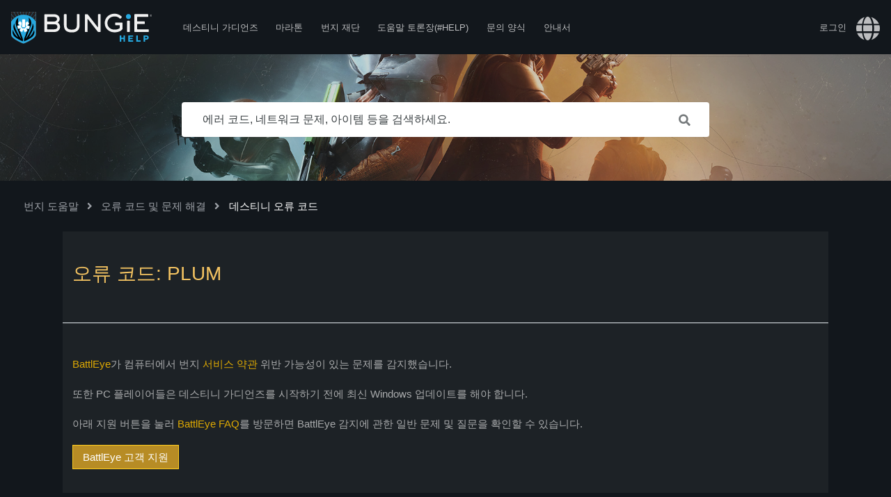

--- FILE ---
content_type: text/html; charset=utf-8
request_url: https://help.bungie.net/hc/ko/articles/4404262908436-%EC%98%A4%EB%A5%98-%EC%BD%94%EB%93%9C-PLUM
body_size: 9759
content:
<!DOCTYPE html>
<html dir="ltr" lang="ko">
<head>
  <meta charset="utf-8" />
  <!-- v26892 -->


  <title>오류 코드: PLUM &ndash; 번지 도움말</title>

  <meta name="csrf-param" content="authenticity_token">
<meta name="csrf-token" content="">

  <meta name="description" content="BattlEye가 컴퓨터에서 번지 서비스 약관 위반 가능성이 있는 문제를 감지했습니다. 또한 PC 플레이어들은 데스티니 가디언즈를 시작하기 전에 최신 Windows 업데이트를 해야 합니다. 아래 지원 버튼을 눌러 BattlEye FAQ를 방문하면..." /><meta property="og:image" content="https://help.bungie.net/hc/theming_assets/01JRGGJ2EM3X9A1W6RY20R3GEV" />
<meta property="og:type" content="website" />
<meta property="og:site_name" content="번지 도움말" />
<meta property="og:title" content="오류 코드: PLUM" />
<meta property="og:description" content="BattlEye가 컴퓨터에서 번지 서비스 약관 위반 가능성이 있는 문제를 감지했습니다.
또한 PC 플레이어들은 데스티니 가디언즈를 시작하기 전에 최신 Windows 업데이트를 해야 합니다.
아래 지원 버튼을 눌러 BattlEye FAQ를 방문하면 BattlEye 감지에 관한 일반 문제 및 질문을 확인할 수 있습니다.
BattlEye 고객 지원" />
<meta property="og:url" content="https://help.bungie.net/hc/ko/articles/4404262908436" />
<link rel="canonical" href="https://help.bungie.net/hc/ko/articles/4404262908436-%EC%98%A4%EB%A5%98-%EC%BD%94%EB%93%9C-PLUM">
<link rel="alternate" hreflang="de" href="https://help.bungie.net/hc/de/articles/4404262908436-Fehlercode-PLUM">
<link rel="alternate" hreflang="en-us" href="https://help.bungie.net/hc/en-us/articles/4404262908436-Error-Code-PLUM">
<link rel="alternate" hreflang="es" href="https://help.bungie.net/hc/es/articles/4404262908436-C%C3%B3digo-de-error-PLUM">
<link rel="alternate" hreflang="es-mx" href="https://help.bungie.net/hc/es-mx/articles/4404262908436-C%C3%B3digo-de-error-PLUM">
<link rel="alternate" hreflang="fr" href="https://help.bungie.net/hc/fr/articles/4404262908436-Code-d-erreur-PLUM">
<link rel="alternate" hreflang="it" href="https://help.bungie.net/hc/it/articles/4404262908436-Codice-d-errore-PLUM">
<link rel="alternate" hreflang="ja" href="https://help.bungie.net/hc/ja/articles/4404262908436-%E3%82%A8%E3%83%A9%E3%83%BC%E3%82%B3%E3%83%BC%E3%83%89-PLUM">
<link rel="alternate" hreflang="ko" href="https://help.bungie.net/hc/ko/articles/4404262908436-%EC%98%A4%EB%A5%98-%EC%BD%94%EB%93%9C-PLUM">
<link rel="alternate" hreflang="pl" href="https://help.bungie.net/hc/pl/articles/4404262908436-Kod-b%C5%82%C4%99du-PLUM">
<link rel="alternate" hreflang="pt-br" href="https://help.bungie.net/hc/pt-br/articles/4404262908436-C%C3%B3digo-de-erro-PLUM">
<link rel="alternate" hreflang="ru" href="https://help.bungie.net/hc/ru/articles/4404262908436-%D0%9A%D0%BE%D0%B4-%D0%BE%D1%88%D0%B8%D0%B1%D0%BA%D0%B8-PLUM">
<link rel="alternate" hreflang="x-default" href="https://help.bungie.net/hc/en-us/articles/4404262908436-Error-Code-PLUM">
<link rel="alternate" hreflang="zh" href="https://help.bungie.net/hc/zh-tw/articles/4404262908436-%E9%8C%AF%E8%AA%A4%E4%BB%A3%E7%A2%BC-PLUM">
<link rel="alternate" hreflang="zh-cn" href="https://help.bungie.net/hc/zh-cn/articles/4404262908436-%E9%94%99%E8%AF%AF%E4%BB%A3%E7%A0%81-PLUM">
<link rel="alternate" hreflang="zh-tw" href="https://help.bungie.net/hc/zh-tw/articles/4404262908436-%E9%8C%AF%E8%AA%A4%E4%BB%A3%E7%A2%BC-PLUM">

  <link rel="stylesheet" href="//static.zdassets.com/hc/assets/application-f34d73e002337ab267a13449ad9d7955.css" media="all" id="stylesheet" />
    <!-- Entypo pictograms by Daniel Bruce — www.entypo.com -->
    <link rel="stylesheet" href="//static.zdassets.com/hc/assets/theming_v1_support-e05586b61178dcde2a13a3d323525a18.css" media="all" />
  <link rel="stylesheet" type="text/css" href="/hc/theming_assets/9255216/360002414611/style.css?digest=45448392630036">

  <link rel="icon" type="image/x-icon" href="/hc/theming_assets/01J2VTJ9E1NA2TXXTA96SWFGKS">

    <script src="//static.zdassets.com/hc/assets/jquery-ed472032c65bb4295993684c673d706a.js"></script>
    

  <meta name="viewport" content="width=device-width, initial-scale=1.0" />
<link href="https://fonts.googleapis.com/css?family=Lato:400,700" rel="stylesheet">
<link rel="stylesheet" href="https://use.fontawesome.com/releases/v5.4.2/css/all.css">
<link rel="stylesheet" href="//cdn.jsdelivr.net/highlight.js/9.10.0/styles/github.min.css" />
<link rel="stylesheet" href="//cdn.jsdelivr.net/jquery.magnific-popup/1.0.0/magnific-popup.css" />

<script src="https://ajax.googleapis.com/ajax/libs/jquery/3.6.0/jquery.min.js"></script>

<script src="//cdn.jsdelivr.net/jquery.magnific-popup/1.0.0/jquery.magnific-popup.min.js"></script>
<script src="//cdn.jsdelivr.net/highlight.js/9.10.0/highlight.min.js"></script>
<script>
  window.LotusConfig = {};
  LotusConfig.css = {
    activeClass: 'is-active',
    hiddenClass: 'is-hidden'
  };
  LotusConfig.icons = {
    360001780040: "/hc/theming_assets/01JRGGJ19A0GAWXQFVBBD1791E",
    360001780020: "/hc/theming_assets/01JRGGJ1HQ0HMTMN5GSQ6W4X7N",
    360001795799: "/hc/theming_assets/01JRGGJ1CMRKEP14K8NBSSJCBB",
    360001780000: "/hc/theming_assets/01JRGGJ1ATJ9QKKYPJH08FK4YH"
  }
</script>
<script src="/hc/theming_assets/01J2VTJ7NBDK6XRC772EZ5AKWY"></script>

<script src="/hc/theming_assets/01J2VTJ7ET1DAMKDZYBZNFSBFD"></script>
<script src="/hc/theming_assets/01J2VTJ7C2DCJPSRM39M98HZMG"></script>

<link rel="stylesheet" href="/hc/theming_assets/01J2VTJ7MEFKNZ9HWZT570GJ3N" />
<script src="/hc/theming_assets/01J2VTJ7JA6K38J1NAA92N32BK"></script>

<!-- ARTICLE REDIRECTION -->
<script type="text/javascript">
var url = window.location.href;
if (url.includes("help.bungie.net/hc/en-us/articles/")) {

	//This captures the article ID generated by Zendesk Guide
	var titleId = url.replace('https://help.bungie.net/hc/en-us/articles/','');

	//Checks for more than just ID number in URL (usually title of article in URL)
	if (titleId.includes("-")) {
		var currentId = titleId.substring(0, titleId.indexOf("-"));
	}
	//If nothing else, then titleId it is set to currentId variable
	else {
		var currentId = titleId;
	}

	//Initializes an object for external redirects and an object for Guide redirects
	var redirect = {};
	var external_redirect = {};

	//Internal Redirect Mapping - From a Zendesk Guide article to another Guide article
	//Redirect['old article id'] = new article id;
	//Redirect['1'] = 2;

  //Forsaken
  redirect['360049201211'] = 360049202531;
  redirect['360048722632'] = 360049202531;
  
  //ReportCheating
  redirect['360048719512'] = 360049497451;
  
  //FOTL
  redirect['360049202171'] = 19719182426516;
  
  //Guardian Games
  redirect['360048722852'] = 14974910354068;
  redirect['360048722852'] = 14974910354068;
  
  //Solstice
  redirect['360049200091'] = 17130835505428;
  redirect['7381551409428'] = 17130835505428;
  
  //Dawning
  redirect['360048719272'] = 21602665803028;
  redirect['10711695886228'] = 21602665803028;
  redirect['4409233382036'] = 21602665803028;
  
  //Stadia
  redirect['360048722572'] = 10347044092564;
  
 //Marathon
  external_redirect['15577753030420'] = "https://help.marathonthegame.com/";
  
	//External Redirect Mapping
	//Send to a new website! Replace developer
	external_redirect['115004730086'] = "https://help.bungie.net";
  external_redirect["help.bungie.net/br"] = "https://help.bungie.net/hc/pt-br";
  external_redirect["help.bungie.net/cn"] = "https://help.bungie.net/hc/zh-cn";
	external_redirect["help.bungie.net/de"] = "https://help.bungie.net/hc/de";
  external_redirect["help.bungie.net/en"] = "https://help.bungie.net/hc/en-us";
  external_redirect["help.bungie.net/en-us"] = "https://help.bungie.net/hc/en-us";
  external_redirect["help.bungie.net/es"] = "https://help.bungie.net/hc/es";
  external_redirect["help.bungie.net/es-mx"] = "https://help.bungie.net/hc/es-mx";
  external_redirect["help.bungie.net/fr"] = "https://help.bungie.net/hc/fr";
  external_redirect["help.bungie.net/it"] = "https://help.bungie.net/hc/it";
  external_redirect["help.bungie.net/ja"] = "https://help.bungie.net/hc/ja";
  external_redirect["help.bungie.net/ko"] = "https://help.bungie.net/hc/ko";
  external_redirect["help.bungie.net/mx"] = "https://help.bungie.net/hc/es-mx";
  external_redirect["help.bungie.net/pl"] = "https://help.bungie.net/hc/pl";
  external_redirect["help.bungie.net/pt-br"] = "https://help.bungie.net/hc/pt-br";
  external_redirect["help.bungie.net/ru"] = "https://help.bungie.net/hc/ru";
  external_redirect["help.bungie.net/tw"] = "https://help.bungie.net/hc/zh-tw";
  external_redirect["help.bungie.net/zh-cn"] = "https://help.bungie.net/hc/zh-cn";
  external_redirect["help.bungie.net/zh-tw"] = "https://help.bungie.net/hc/zh-tw";
	external_redirect["https://help.bungie.net/hc/zh-cn/articles/360049199271"] = "https://help.bungie.net/hc/en-us/articles/360049199271-Destiny-Server-and-Update-Status";

  
  
  //Redirects if needed -> Doesn't redirect if not. 
  	if (currentId in redirect) {
    		if (typeof redirect[currentId] !== "undefined") {
			newUrl = 'https://help.bungie.net/hc/en-us/articles/' + redirect[currentId];
			window.location.replace(newUrl);
		}
  	}

	else if (currentId in external_redirect) {
		if (typeof external_redirect[currentId] !== "undefined") {
			newExternalUrl = external_redirect[currentId];
			window.location.replace(newExternalUrl);
		}
  	}
}
</script>
  <script type="text/javascript" src="/hc/theming_assets/9255216/360002414611/script.js?digest=45448392630036"></script>
</head>
<body class="community-enabled">
  
  
  

  <meta name=”twitter:card” content="summary" /> 
<meta name=”twitter:site” content="@BungieHelp" /> 
<meta name=”twitter:title” content="Bungie Help" /> 
<meta name=”twitter:description” /> 
<meta name=”twitter:image” content="" />
<meta name=”twitter:image:alt” content="Bungie Help" />
<meta name="twitter:creator" content="BungieHelp" />
<meta name='zd-site-verification' content='h3nfw1q1c8ebgh8a38xhu' />

<div class="layout">
  <header class="topbar" role="banner" data-topbar id="topbar">
    <div class="nav-container">
      <div class="topbar__inner">

        <div class="topbar__col topbar__mobile">
          <div class="topbar__logo">
            <a title="홈" href="/hc/ko">
              <img src="/hc/theming_assets/01JRGGJ2EM3X9A1W6RY20R3GEV" alt="">
            </a>

            <a class="topbar__col topbar__nav nav-hov" data-menu href="/p/Destiny">데스티니 가디언즈</a>
            <a class="topbar__col topbar__nav nav-hov" data-menu href="https://help.marathonthegame.com/hc">마라톤</a>
            <a class="topbar__col topbar__nav nav-hov" data-menu href="https://help.bungiefoundation.org/hc">번지 재단</a>
            <a class="topbar__col topbar__nav nav-hov" data-menu href="https://www.bungie.net/en/Forums/Topics/?tg=Help" target="_blank">도움말 토론장(#Help)</a>
            <a class="topbar__col topbar__nav nav-hov" data-menu href="/articles/360057978711">문의 양식</a>
            <div class="topbar__col topbar__nav nav-hov nav-bucket nav-items"><a data-menu href="#">안내서</a>
              <div class="nav-bucket-items">
              <a data-hide-at="max" class="" href="/articles/360048720972">
                <div>가이드 지원</div>
              </a>
              <a data-hide-at="max" class="" href="https://help.bungie.net/hc/en-us/sections/44229895049108-New-Player-Guides" target="_blank">
                <div>신규 플레이어 가이드</div>
              </a>
              <a data-hide-at="max" class="" href="/articles/4402601695252" target="_blank">
                <div>정신 건강 자원</div>
              </a>
              </div>
            </div>
            
          </div>

          <button type="button" role="button" aria-label="Toggle Navigation" class="topbar__sandwich" data-toggle-menu>
            <span></span>
          </button>
        </div>

        
        <div class="topbar__col topbar__nav" data-menu>
           <a class="login" data-auth-action="signin" role="button" rel="nofollow" title="대화 상자를 엽니다." href="https://bungie.zendesk.com/access?brand_id=360002414611&amp;return_to=https%3A%2F%2Fhelp.bungie.net%2Fhc%2Fko%2Farticles%2F4404262908436-%25EC%2598%25A4%25EB%25A5%2598-%25EC%25BD%2594%25EB%2593%259C-PLUM&amp;locale=ko">로그인</a>

          
            <div class="dropdown language-selector" aria-haspopup="true">
              <a class="dropdown-toggle">
                <i class="fas fa-globe" alt="language"></i><div class="language-selector-name">언어</div>
              </a>
              <span class="dropdown-menu" role="menu">
                
                  <a href="/hc/change_language/de?return_to=%2Fhc%2Fde%2Farticles%2F4404262908436-Fehlercode-PLUM" dir="ltr" rel="nofollow" role="menuitem">
                    Deutsch
                  </a>
                
                  <a href="/hc/change_language/en-us?return_to=%2Fhc%2Fen-us%2Farticles%2F4404262908436-Error-Code-PLUM" dir="ltr" rel="nofollow" role="menuitem">
                    English (US)
                  </a>
                
                  <a href="/hc/change_language/es?return_to=%2Fhc%2Fes%2Farticles%2F4404262908436-C%25C3%25B3digo-de-error-PLUM" dir="ltr" rel="nofollow" role="menuitem">
                    Español
                  </a>
                
                  <a href="/hc/change_language/es-mx?return_to=%2Fhc%2Fes-mx%2Farticles%2F4404262908436-C%25C3%25B3digo-de-error-PLUM" dir="ltr" rel="nofollow" role="menuitem">
                    Español (México)
                  </a>
                
                  <a href="/hc/change_language/fr?return_to=%2Fhc%2Ffr%2Farticles%2F4404262908436-Code-d-erreur-PLUM" dir="ltr" rel="nofollow" role="menuitem">
                    Français
                  </a>
                
                  <a href="/hc/change_language/it?return_to=%2Fhc%2Fit%2Farticles%2F4404262908436-Codice-d-errore-PLUM" dir="ltr" rel="nofollow" role="menuitem">
                    Italiano
                  </a>
                
                  <a href="/hc/change_language/ja?return_to=%2Fhc%2Fja%2Farticles%2F4404262908436-%25E3%2582%25A8%25E3%2583%25A9%25E3%2583%25BC%25E3%2582%25B3%25E3%2583%25BC%25E3%2583%2589-PLUM" dir="ltr" rel="nofollow" role="menuitem">
                    日本語
                  </a>
                
                  <a href="/hc/change_language/pl?return_to=%2Fhc%2Fpl%2Farticles%2F4404262908436-Kod-b%25C5%2582%25C4%2599du-PLUM" dir="ltr" rel="nofollow" role="menuitem">
                    Polski
                  </a>
                
                  <a href="/hc/change_language/pt-br?return_to=%2Fhc%2Fpt-br%2Farticles%2F4404262908436-C%25C3%25B3digo-de-erro-PLUM" dir="ltr" rel="nofollow" role="menuitem">
                    Português do Brasil
                  </a>
                
                  <a href="/hc/change_language/ru?return_to=%2Fhc%2Fru%2Farticles%2F4404262908436-%25D0%259A%25D0%25BE%25D0%25B4-%25D0%25BE%25D1%2588%25D0%25B8%25D0%25B1%25D0%25BA%25D0%25B8-PLUM" dir="ltr" rel="nofollow" role="menuitem">
                    Русский
                  </a>
                
                  <a href="/hc/change_language/zh-cn?return_to=%2Fhc%2Fzh-cn%2Farticles%2F4404262908436-%25E9%2594%2599%25E8%25AF%25AF%25E4%25BB%25A3%25E7%25A0%2581-PLUM" dir="ltr" rel="nofollow" role="menuitem">
                    简体中文
                  </a>
                
                  <a href="/hc/change_language/zh-tw?return_to=%2Fhc%2Fzh-tw%2Farticles%2F4404262908436-%25E9%258C%25AF%25E8%25AA%25A4%25E4%25BB%25A3%25E7%25A2%25BC-PLUM" dir="ltr" rel="nofollow" role="menuitem">
                    繁體中文
                  </a>
                
              </span>
            </div>
          
          
          <div class="mobile-navbar">

            <a class="mobile-nav" href="/p/Destiny" target="_blank">데스티니 가디언즈</a>

            <a class="mobile-nav" href="https://help.marathonthegame.com/hc" target="_blank">마라톤</a>

            <a class="mobile-nav" href="https://help.bungiefoundation.org/hc" target="_blank">번지 재단</a>

            <a class="mobile-nav" href="https://www.bungie.net/en/Forums/Topics/?tg=Help" target="_blank">도움말 토론장(#Help)</a>
          
            <a class="mobile-nav" href="/articles/360057978711">문의 양식</a>

            <a class="mobile-nav" href="/articles/360048720972">데스티니 가디언즈 가이드 지원</a>

            <a class="mobile-nav" href="/articles/4402601695252">정신 건강 자원</a>          
          
          <!-- Commenting out the below "Submit a Request" button since that button currently doesn't lead anywhere. -->
          <!-- <a class="btn btn--topbar submit-a-request" href="/hc/ko/requests/new">문의 등록</a> -->
          
          </div>
        </div>
      </div>
    </div>
  </header>

  <div class="hero hero--small" data-hero>

    

  
    <div class="hero__bg-image"></div>
  

  <div class="container search-box search-box--hero">
    <div class="hero__title">
      
        어서 오세요! 도움이 필요하신가요?
      
    </div>
    <!--<div class="hero__subtitle">
      
        에러 코드, 네트워크 문제, 아이템 등을 검색하세요.
      
    </div>-->
    <form role="search" class="search" data-search="" data-instant="true" autocomplete="off" action="/hc/ko/search" accept-charset="UTF-8" method="get"><input type="hidden" name="utf8" value="&#x2713;" autocomplete="off" /><input type="search" name="query" id="query" placeholder="에러 코드, 네트워크 문제, 아이템 등을 검색하세요." autocomplete="off" aria-label="에러 코드, 네트워크 문제, 아이템 등을 검색하세요." />
<input type="submit" name="commit" value="검색" /></form>
  </div>
</div>

  <main role="main">
    <div class="article-page page-layout">
  <div class="container">
    <ol class="breadcrumbs">
  
    <li title="번지 도움말">
      
        <a href="/hc/ko">번지 도움말</a>
      
    </li>
  
    <li title="오류 코드 및 문제 해결">
      
        <a href="/hc/ko/categories/360003930832-%EC%98%A4%EB%A5%98-%EC%BD%94%EB%93%9C-%EB%B0%8F-%EB%AC%B8%EC%A0%9C-%ED%95%B4%EA%B2%B0">오류 코드 및 문제 해결</a>
      
    </li>
  
    <li title="데스티니 오류 코드">
      
        <a href="/hc/ko/sections/360010290252-%EB%8D%B0%EC%8A%A4%ED%8B%B0%EB%8B%88-%EC%98%A4%EB%A5%98-%EC%BD%94%EB%93%9C">데스티니 오류 코드</a>
      
    </li>
  
</ol>


      <article itemscope itemtype="http://schema.org/Article">

        <header class="article-header ">
          <div class="article-header__inner">
            <div class="article-header__col">
              <h1 class="article-header__title" itemprop="name">
                
                오류 코드: PLUM
              </h1>

            </div>

            <div class="article-header__col article-header__col--right">
              
              <div class="article-header__meta">
                
                
              </div>
            </div>
          </div>
        </header>

        <div class="article-body article-container" itemprop="articleBody" data-article>
          <p><a href="https://help.bungie.net/hc/en-us/articles/4404072197140" target="_self">BattlEye</a>가 컴퓨터에서 번지 <a href="https://www.bungie.net/7/ko/Legal/Terms" target="_blank" rel="noopener">서비스 약관</a> 위반 가능성이 있는 문제를 감지했습니다.</p>
<p>또한 PC 플레이어들은 데스티니 가디언즈를 시작하기 전에 최신 Windows 업데이트를 해야 합니다.</p>
<p>아래 지원 버튼을 눌러 <a href="https://www.battleye.com/support/faq/" target="_blank" rel="noopener">BattlEye FAQ</a>를 방문하면 BattlEye 감지에 관한 일반 문제 및 질문을 확인할 수 있습니다.</p>
<p><a class="btn btn--primary" href="https://www.battleye.com/support/faq/" target="_blank" rel="nofollow noopener" data-ext-link-init="true">BattlEye 고객 지원</a></p>
        </div>
        
        

        <footer class="article-footer">
          
            <div class="article-vote">
              <h3 class="article-vote__question">도움이 되었습니까?</h3>
              <div class="article-vote-controls">
                <a class="fa fa-thumbs-up article-vote-controls__item article-vote-controls__item--up" data-helper="vote" data-item="article" data-type="up" data-id="4404262908436" data-upvote-count="364" data-vote-count="5265" data-vote-sum="-4537" data-vote-url="/hc/ko/articles/4404262908436/vote" data-value="null" data-label="5265명 중 364명이 도움이 되었다고 했습니다." data-selected-class="article-vote-controls__item--voted" aria-selected="false" role="button" rel="nofollow" title="예" href="#"></a>
                <a class="fa fa-thumbs-down article-vote-controls__item article-vote-controls__item--down" data-helper="vote" data-item="article" data-type="down" data-id="4404262908436" data-upvote-count="364" data-vote-count="5265" data-vote-sum="-4537" data-vote-url="/hc/ko/articles/4404262908436/vote" data-value="null" data-label="5265명 중 364명이 도움이 되었다고 했습니다." data-selected-class="article-vote-controls__item--voted" aria-selected="false" role="button" rel="nofollow" title="아니요" href="#"></a>
              </div>
            </div>
          
          
            <!-- <center></center> -->
          
          
            <div class="article-related">
              <div class="article-related__inner article-container">
                <h2 class="article-related__title">관련 문서</h2>
                <ul class="article-related__list">
                  
                    <li class="article-related__item">
                      <div class="article-related__content">
                        <a href="/hc/ko/articles/39601533107860-%EC%98%A4%EB%A5%98-%EC%BD%94%EB%93%9C-GARBANZO" class="article-related__link ">오류 코드: GARBANZO</a>
                        <!-- <p>이 오류는 에픽게임즈 스토어 계정을 통해 로그인하지 않은 경우 또는 에...</p> -->
                      </div>
                    </li>
                  
                    <li class="article-related__item">
                      <div class="article-related__content">
                        <a href="/hc/ko/articles/26711555782164-%EC%98%A4%EB%A5%98-%EC%BD%94%EB%93%9C-JAVALINA" class="article-related__link ">오류 코드: JAVALINA</a>
                        <!-- <p>JAVALINA 오류는 콘솔의 네트워크 연결이 원활하지 않을 때 발생합...</p> -->
                      </div>
                    </li>
                  
                    <li class="article-related__item">
                      <div class="article-related__content">
                        <a href="/hc/ko/articles/4407245015444-%EC%98%A4%EB%A5%98-%EC%BD%94%EB%93%9C-%EC%8B%A4%EB%B2%84-%EC%9E%94%EC%95%A1-%EB%B0%8F-%EC%8B%A4%EB%B2%84-%EA%B5%AC%EB%A7%A4-%EB%88%84%EB%9D%BD" class="article-related__link ">오류 코드: 실버 잔액 및 실버 구매 누락 </a>
                        <!-- <p>번지에서는 라이선스 및 구매 관련 서비스 오류를 적극적으로 추적하고 있...</p> -->
                      </div>
                    </li>
                  
                    <li class="article-related__item">
                      <div class="article-related__content">
                        <a href="/hc/ko/articles/4405096052244-%EC%98%A4%EB%A5%98-%EC%BD%94%EB%93%9C-MARMOT" class="article-related__link ">오류 코드: MARMOT</a>
                        <!-- <p>이 오류는 데스티니 가디언즈 게임 파일이 손상되었으며 복구나 인증이 필...</p> -->
                      </div>
                    </li>
                  
                    <li class="article-related__item">
                      <div class="article-related__content">
                        <a href="/hc/ko/articles/4404263349012-%EC%98%A4%EB%A5%98-%EC%BD%94%EB%93%9C-PLUOT" class="article-related__link ">오류 코드: PLUOT</a>
                        <!-- <p>PC에서 데스티니 가디언즈를 실행하려면 BattlEye도 함께 실행되어...</p> -->
                      </div>
                    </li>
                  
                    <li class="article-related__item">
                      <div class="article-related__content">
                        <a href="/hc/ko/articles/4404262908436-%EC%98%A4%EB%A5%98-%EC%BD%94%EB%93%9C-PLUM" class="article-related__link is-active">오류 코드: PLUM</a>
                        <!-- <p>BattlEye가 컴퓨터에서 번지 서비스 약관 위반 가능성이 있는 문제...</p> -->
                      </div>
                    </li>
                  
                    <li class="article-related__item">
                      <div class="article-related__content">
                        <a href="/hc/ko/articles/4403969924116-%EC%98%A4%EB%A5%98-%EC%BD%94%EB%93%9C-CHICKPEA" class="article-related__link ">오류 코드: CHICKPEA</a>
                        <!-- <p>이 오류는 플레이어가 화력팀에 있거나 교차 플레이가 활성화된 다른 플레...</p> -->
                      </div>
                    </li>
                  
                    <li class="article-related__item">
                      <div class="article-related__content">
                        <a href="/hc/ko/articles/360061359491-%EC%98%A4%EB%A5%98-%EC%BD%94%EB%93%9C-Bean" class="article-related__link ">오류 코드: Bean</a>
                        <!-- <p>이 오류 코드는 플레이어 6명 이상이 활동을 시작할 때 발생할 수 있습니다.</p> -->
                      </div>
                    </li>
                  
                    <li class="article-related__item">
                      <div class="article-related__content">
                        <a href="/hc/ko/articles/360057782392-%EC%98%A4%EB%A5%98-%EC%BD%94%EB%93%9C-OKRA" class="article-related__link ">오류 코드: OKRA</a>
                        <!-- <p>번지에서는 이 일반 네트워크 오류를 적극적으로 추적하고 있습니다. 이 ...</p> -->
                      </div>
                    </li>
                  
                    <li class="article-related__item">
                      <div class="article-related__content">
                        <a href="/hc/ko/articles/360057352292-%EC%98%A4%EB%A5%98-%EC%BD%94%EB%93%9C-LENTIL" class="article-related__link ">오류 코드: LENTIL</a>
                        <!-- <p>번지에서는 이 일반 네트워크 오류를 적극적으로 추적하고 있습니다. 이 ...</p> -->
                      </div>
                    </li>
                  
                </ul>
              </div>
            </div>
          
        </footer>

      </article>
		</div>
  </div>
      

      
</div>

  </main>

  </div>
<!-- /.layout -->
<div>
		<img src="https://www.bungie.net/img/theme/bungienet/logos/bungie_logo_footer.png?cv=3983621215&amp;av=1513437194" style="display: block; margin-left: auto; margin-right: auto; margin-bottom: 3rem; margin-top:3rem;">
</div>
<footer class="footer">
    <div class="footer__copyright">
      <ul class="block-list-footer" >

            <li class="block-list__item_footer block-list__item--2x_footer" style="text-align: center; text-align: -webkit-center;">
              
            <div class="footer__socials">
      <div>팔로우:
        
        
          <a href="https://twitter.com/BNGServerStatus" target="_blank" rel="nofollow" class="footer__social-link"><img src="https://www.bungie.net/img/theme/destiny/icons/icon_twitter_logo_small.png" style="top: 4px;"></a>
        
        
        
        
        
              </div></br>
              <p style="font-size: 1rem;">© 2026 Bungie, Inc. 모든 권리는 Bungie, Inc.에 있습니다.</p>
                 <!-- <div class="twitter_wrap">
              <a class="twitter-timeline" data-cards="hidden" hide_media=true data-width="300" data-theme="dark" data-chrome="noheader nofooter	noscrollbar transparent" data-tweet-limit="1" data-aria-polite="polite" data-border-color="#12171C" href="https://twitter.com/BungieHelp?ref_src=twsrc%5Etfw">Tweets by BungieHelp</a> <script async src="https://platform.twitter.com/widgets.js" charset="utf-8"></script>
                 </div> -->
            </li>

            <li class="block-list__item_footer block-list__item--2x_footer" style="text-align: center; text-align: -webkit-center;">
              <p style="font-size: 1rem;">유용한 링크</p>
              <p><a href="https://www.bungie.net/7/en/Legal/Terms">이용 약관</a></p>
              <p><a href="https://www.bungie.net/7/en/Legal/PrivacyPolicy">개인정보 처리방침</a></p>
              <p><a href="https://www.bungie.net/7/en/Legal/PrivacyPolicy">결제 서비스 규정</a></p>
              <p><a href="/hc/articles/360049024712">개인 정보 판매 금지</a></p>
              <p><a href="https://www.bungie.net" target="_blank">Bungie.net으로 돌아가기</a></p>
            </li>
      </ul>
     <!--  <div class="container">
        <p style="font-size: 1rem;">© 2026 Bungie, Inc. 모든 권리는 Bungie, Inc.에 있습니다.</p>
            <div class="footer__socials">
      <div>팔로우:
        
        
          <a href="https://twitter.com/BNGServerStatus" target="_blank" rel="nofollow" class="footer__social-link"><img src="https://www.bungie.net/img/theme/destiny/icons/icon_twitter_logo_small.png" style="top: 4px;"></a>
        
        
        
        
        
      </div>
    </div> 
        <p class="footer__social-link"><a href="https://www.bungie.net" target="_blank">Bungie.net으로 돌아가기</a></p>
      </div> -->
    </div>
</footer>
<a href="#" class="scroll-to-top fa fa-angle-up" data-scroll-to-top></a>



  <!-- / -->

  
  <script src="//static.zdassets.com/hc/assets/ko.ce69237fcb3b742452cc.js"></script>
  

  <script type="text/javascript">
  /*

    Greetings sourcecode lurker!

    This is for internal Zendesk and legacy usage,
    we don't support or guarantee any of these values
    so please don't build stuff on top of them.

  */

  HelpCenter = {};
  HelpCenter.account = {"subdomain":"bungie","environment":"production","name":"Bungie"};
  HelpCenter.user = {"identifier":"da39a3ee5e6b4b0d3255bfef95601890afd80709","email":null,"name":"","role":"anonymous","avatar_url":"https://assets.zendesk.com/hc/assets/default_avatar.png","is_admin":false,"organizations":[],"groups":[]};
  HelpCenter.internal = {"asset_url":"//static.zdassets.com/hc/assets/","web_widget_asset_composer_url":"https://static.zdassets.com/ekr/snippet.js","current_session":{"locale":"ko","csrf_token":null,"shared_csrf_token":null},"usage_tracking":{"event":"article_viewed","data":"[base64]--480813bb01cee73bad1da3fa83b8034793b414d2","url":"https://help.bungie.net/hc/activity"},"current_record_id":"4404262908436","current_record_url":"/hc/ko/articles/4404262908436-%EC%98%A4%EB%A5%98-%EC%BD%94%EB%93%9C-PLUM","current_record_title":"오류 코드: PLUM","current_text_direction":"ltr","current_brand_id":360002414611,"current_brand_name":"Bungie Help","current_brand_url":"https://bungie.zendesk.com","current_brand_active":true,"current_path":"/hc/ko/articles/4404262908436-%EC%98%A4%EB%A5%98-%EC%BD%94%EB%93%9C-PLUM","show_autocomplete_breadcrumbs":true,"user_info_changing_enabled":false,"has_user_profiles_enabled":false,"has_end_user_attachments":true,"user_aliases_enabled":false,"has_anonymous_kb_voting":true,"has_multi_language_help_center":true,"show_at_mentions":false,"embeddables_config":{"embeddables_web_widget":true,"embeddables_help_center_auth_enabled":false,"embeddables_connect_ipms":false},"answer_bot_subdomain":"static","gather_plan_state":"subscribed","has_article_verification":true,"has_gather":true,"has_ckeditor":false,"has_community_enabled":true,"has_community_badges":true,"has_community_post_content_tagging":false,"has_gather_content_tags":true,"has_guide_content_tags":true,"has_user_segments":true,"has_answer_bot_web_form_enabled":false,"has_garden_modals":false,"theming_cookie_key":"hc-da39a3ee5e6b4b0d3255bfef95601890afd80709-2-preview","is_preview":false,"has_search_settings_in_plan":true,"theming_api_version":1,"theming_settings":{"toggle_translations":true,"body_bg":"rgba(18, 23, 28, 1)","wrapper_bg":"rgba(245, 245, 245, 0.05)","brand_primary":"rgba(183, 140, 37, 1)","brand_secondary":"rgba(245, 245, 245, 0.75)","text_color":"rgba(245, 245, 245, 0.75)","link_color":"rgba(222, 169, 3, 1)","font_size_base":"15px","font_family_base":"'Helvetica Neue', Arial, Helvetica, sans-serif","line_height_base":"24px","hero_homepage_image":"/hc/theming_assets/01JTKB0XGD775ATCJ4ZWBTENGF","hero_unit_bg_position":"50% 30%","hero_unit_bg_size":"cover","hero_unit_mask_bg":"rgba(29, 34, 38, 1)","hero_unit_mask_opacity":"0.2","hero_elements":false,"hero_title":"Welcome! How can we help?","hero_subtitle":"Search for Error Codes, Network Issues, Items, etc.","logo":"/hc/theming_assets/01JRGGJ2EM3X9A1W6RY20R3GEV","logo_height":"45.313px","favicon":"/hc/theming_assets/01J2VTJ9E1NA2TXXTA96SWFGKS","border_radius_base":"4px","toggle_custom_blocks":true,"toggle_category_list":true,"toggle_promoted_articles":true,"toggle_recent_activities":false,"icon_color":"rgba(0, 150, 219, 1)","icon_height":"72px","custom_block_1_type":"custom","custom_block_1_icon":"/hc/theming_assets/01J2VTJ9SS2TVSNYGFR06R883S","custom_block_1_title":"Destiny 2: Renegades","custom_block_1_url":"/hc/articles/43490591779220","custom_block_1_bg_image":"/hc/theming_assets/01KAF8QRH8NHRW3KQCA0K1ANXX","custom_block_1_bg_position_x":"858px","custom_block_1_bg_position_y":"center","custom_block_1_bg_size":"cover","custom_block_2_type":"custom","custom_block_2_icon":"/hc/theming_assets/01J2VTJ9SS2TVSNYGFR06R883S","custom_block_2_title":"Known Issues","custom_block_2_url":"/hc/articles/39007140765204","custom_block_2_bg_image":"/hc/theming_assets/01J8TQ5742Y1MMM98XT2PYXPDV","custom_block_2_bg_position_x":"344px","custom_block_2_bg_position_y":"center","custom_block_2_bg_size":"cover","custom_block_3_type":"custom","custom_block_3_icon":"/hc/theming_assets/01J2VTJ9SS2TVSNYGFR06R883S","custom_block_3_title":"Silver and Eververse","custom_block_3_url":"/hc/articles/360049023712","custom_block_3_bg_image":"/hc/theming_assets/01J2VTK64WQTDQMXRPTYGHGHXM","custom_block_3_bg_position_x":"415px","custom_block_3_bg_position_y":"center","custom_block_3_bg_size":"cover","custom_block_4_type":"custom","custom_block_4_icon":"/hc/theming_assets/01J2VTJ9SS2TVSNYGFR06R883S","custom_block_4_title":"Network Troubleshooting","custom_block_4_url":"/hc/articles/360049496531","custom_block_4_bg_image":"/hc/theming_assets/01J2VTK6XB2W15PWSJG0DNSYBJ","custom_block_4_bg_position_x":"-50px","custom_block_4_bg_position_y":"center","custom_block_4_bg_size":"cover","multi_homepage_image":"/hc/theming_assets/01JRHGWEWAPC980QMBGH3SN0H8","multi_unit_mask_bg":"rgba(29, 34, 38, 1)","multi_unit_mask_opacity":"none","hero_elements6":false,"multi_title":"Multibrand","multi_subtitle":"","goliath_homepage_image":"/hc/theming_assets/01KFBHHW1T03MHBJKT5XAT1F9R","goliath_unit_mask_bg":"rgba(0, 0, 0, 1)","goliath_unit_mask_opacity":"0.01","hero_elements3":false,"goliath_title":"Marathon","goliath_subtitle":"","np_homepage_image":"/hc/theming_assets/01KAFDNA2ZZTKD38BHA68T63J5","np_unit_mask_bg":"rgba(0, 0, 0, 1)","np_unit_mask_opacity":"0.1","hero_elements2":false,"np_title":"Destiny 2","np_subtitle":"","foundation_homepage_image":"/hc/theming_assets/01J2VTK38HAHGCQJ0RNVT6QB8B","foundation_unit_mask_bg":"rgba(0, 0, 0, 1)","foundation_unit_mask_opacity":"0.1","hero_elements4":false,"foundation_title":"Bungie Foundation","foundation_subtitle":"","store_homepage_image":"/hc/theming_assets/01JRENDH9CEY9439H2FMM29S63","store_unit_mask_bg":"rgba(29, 34, 38, 1)","store_unit_mask_opacity":"0.2","hero_elements5":false,"store_title":"Bungie Store","store_subtitle":"","brand_info":"#3a4043","brand_success":"#5cb85c","brand_warning":"#fad782","brand_danger":"#d9534f","topbar_text_color":"rgba(245, 245, 245, 1)","topbar_link_color":"rgba(245, 245, 245, 1)","footer_text_color":"rgba(245, 245, 245, 1)","footer_link_color":"rgba(245, 245, 245, 1)","footer_social_link_color":"rgba(245, 245, 245, 1)","toggle_facebook_icon":false,"facebook_url":"","toggle_twitter_icon":true,"twitter_url":"https://twitter.com/BNGServerStatus","toggle_youtube_icon":false,"youtube_url":"","toggle_linkedin_icon":false,"linkedin_url":"","toggle_instagram_icon":false,"instagram_url":"","toggle_pinterest_icon":false,"pinterest_url":"","show_article_author":false,"show_article_comments":false,"show_follow_article":false,"show_related_articles":true,"show_follow_section":false,"show_follow_community_post":true,"show_community_post_sharing":false,"show_follow_community_topic":true},"has_pci_credit_card_custom_field":true,"help_center_restricted":false,"is_assuming_someone_else":false,"flash_messages":[],"user_photo_editing_enabled":true,"user_preferred_locale":"en-us","base_locale":"ko","login_url":"https://bungie.zendesk.com/access?brand_id=360002414611\u0026return_to=https%3A%2F%2Fhelp.bungie.net%2Fhc%2Fko%2Farticles%2F4404262908436-%25EC%2598%25A4%25EB%25A5%2598-%25EC%25BD%2594%25EB%2593%259C-PLUM","has_alternate_templates":true,"has_custom_statuses_enabled":true,"has_hc_generative_answers_setting_enabled":true,"has_generative_search_with_zgpt_enabled":false,"has_suggested_initial_questions_enabled":false,"has_guide_service_catalog":true,"has_service_catalog_search_poc":false,"has_service_catalog_itam":false,"has_csat_reverse_2_scale_in_mobile":false,"has_knowledge_navigation":false,"has_unified_navigation":false,"has_unified_navigation_eap_access":true,"has_csat_bet365_branding":false,"version":"v26892","dev_mode":false};
</script>

  
  <script src="//static.zdassets.com/hc/assets/moment-3b62525bdab669b7b17d1a9d8b5d46b4.js"></script>
  <script src="//static.zdassets.com/hc/assets/hc_enduser-9d4172d9b2efbb6d87e4b5da3258eefa.js"></script>
  
  
</body>
</html>

--- FILE ---
content_type: text/css; charset=utf-8
request_url: https://help.bungie.net/hc/theming_assets/9255216/360002414611/style.css?digest=45448392630036
body_size: 24621
content:
/* Mixins and variables */
/* Base */
*,
  *:before,
  *:after {
    box-sizing: border-box !important;
  }
html {
  -webkit-tap-highlight-color: rgba(0, 0, 0, 0);
}
body {
  font-family: 'Helvetica Neue', Arial, Helvetica, sans-serif;
  font-size: 15px;
  line-height: 24px;
  color: rgba(245, 245, 245, 0.75);
  background-color: rgba(18, 23, 28, 1);
  text-rendering: optimizeLegibility;
  -webkit-font-smoothing: antialiased;
}
p {
  line-height: 24px;
}
.layout {
  position: relative;
  margin: 0 auto;
  max-width: 2032.8px;
  margin-left: auto;
  margin-right: auto;
}
.container {
  max-width: 102.95em;
  padding-right: 2.25em;
  padding-left: 2.25em;
  margin-right: auto;
  margin-left: auto;
}
.nav-container {
  max-width: 100%;
  padding-right: 1rem;
  padding-left: 1rem;
  margin-right: auto;
  margin-left: auto;
}
a,
input[type="submit"] {
  color: inherit;
  outline: 0;
  -webkit-transition: all 0.2s ease-in;
  transition: all 0.2s ease-in;
}
a,
a:hover {
  text-decoration: none !important;
}
img,
video {
  max-width: 100%;
  height: auto;
}
.list-unstyled {
  padding-left: 0;
  list-style: none;
}
[data-asset] {
  opacity: 0;
  -webkit-transition: opacity 0.2s ease-in;
  transition: opacity 0.2s ease-in;
}
.powered-by-zendesk {
  display: none !important;
}
/* Forms */
fieldset {
  min-width: 0;
  padding: 0;
  margin: 0;
  border: 0;
}
legend {
  display: block;
  width: 100%;
  padding: 0;
  margin-bottom: calc(15px * 24px);
  font-size: calc(15px * 1.5);
  line-height: inherit;
  color: #979797;
  border: 0;
  border-bottom: 1px solid #eceeef;
}
label {
  display: inline-block;
  max-width: 100%;
  margin-bottom: calc(15px * 24px / 2);
  font-weight: bold;
}
input[type="search"] {
  box-sizing: border-box;
}
input[type="radio"],
input[type="checkbox"] {
  margin: 4px 0 0;
  margin-top: 1px;
  line-height: normal;
}
input[type="file"] {
  display: block;
}
input[type="range"] {
  display: block;
  width: 100%;
}
select[multiple],
select[size] {
  height: auto;
}
input[type="file"]:focus,
input[type="radio"]:focus,
input[type="checkbox"]:focus {
  outline: thin dotted;
  outline: 5px auto -webkit-focus-ring-color;
  outline-offset: -2px;
}
output {
  display: block;
  padding-top: calc(6px + 1);
  font-size: 15px;
  line-height: 24px;
  color: rgba(245, 245, 245, 0.75);
}
/* Common form controls */
select {
  display: block;
  width: 100%;
  height: auto;
  padding: 6px 12px;
  font-size: 15px;
  line-height: 24px;
  color: black;
  background-color: #fff;
  background-image: none;
  background-clip: padding-box;
  border: 2px solid #eceeef;
  border-radius: 4px;
  -webkit-transition: border-color ease-in-out 0.15s, box-shadow ease-in-out 0.15s;
  transition: border-color ease-in-out 0.15s, box-shadow ease-in-out 0.15s;
}
textarea {
  display: block;
  width: 100%;
  height: auto;
  padding: 6px 12px;
  font-size: 15px;
  line-height: 24px;
  color: #000000;
  background-color: #fff;
  background-image: none;
  background-clip: padding-box;
  border: 2px solid #eceeef;
  border-radius: 4px;
  -webkit-transition: border-color ease-in-out 0.15s, box-shadow ease-in-out 0.15s;
  transition: border-color ease-in-out 0.15s, box-shadow ease-in-out 0.15s;
}
input[type="text"] {
  display: block;
  width: 100%;
  height: auto;
  padding: 6px 12px;
  font-size: 15px;
  line-height: 24px;
  color: #000000;
  background-color: #fff;
  background-image: none;
  background-clip: padding-box;
  border: 2px solid #eceeef;
  border-radius: 4px;
  -webkit-transition: border-color ease-in-out 0.15s, box-shadow ease-in-out 0.15s;
  transition: border-color ease-in-out 0.15s, box-shadow ease-in-out 0.15s;
}
input[type="password"] {
  display: block;
  width: 100%;
  height: auto;
  padding: 6px 12px;
  font-size: 15px;
  line-height: 24px;
  color: #000000;
  background-color: #fff;
  background-image: none;
  background-clip: padding-box;
  border: 2px solid #eceeef;
  border-radius: 4px;
  -webkit-transition: border-color ease-in-out 0.15s, box-shadow ease-in-out 0.15s;
  transition: border-color ease-in-out 0.15s, box-shadow ease-in-out 0.15s;
}
input[type="datetime"] {
  display: block;
  width: 100%;
  height: auto;
  padding: 6px 12px;
  font-size: 15px;
  line-height: 24px;
  color: #000000;
  background-color: #fff;
  background-image: none;
  background-clip: padding-box;
  border: 2px solid #eceeef;
  border-radius: 4px;
  -webkit-transition: border-color ease-in-out 0.15s, box-shadow ease-in-out 0.15s;
  transition: border-color ease-in-out 0.15s, box-shadow ease-in-out 0.15s;
}
input[type="datetime-local"] {
  display: block;
  width: 100%;
  height: auto;
  padding: 6px 12px;
  font-size: 15px;
  line-height: 24px;
  color: #000000;
  background-color: #fff;
  background-image: none;
  background-clip: padding-box;
  border: 2px solid #eceeef;
  border-radius: 4px;
  -webkit-transition: border-color ease-in-out 0.15s, box-shadow ease-in-out 0.15s;
  transition: border-color ease-in-out 0.15s, box-shadow ease-in-out 0.15s;
}
input[type="date"] {
  display: block;
  width: 100%;
  height: auto;
  padding: 6px 12px;
  font-size: 15px;
  line-height: 24px;
  color: #000000;
  background-color: #fff;
  background-image: none;
  background-clip: padding-box;
  border: 2px solid #eceeef;
  border-radius: 4px;
  -webkit-transition: border-color ease-in-out 0.15s, box-shadow ease-in-out 0.15s;
  transition: border-color ease-in-out 0.15s, box-shadow ease-in-out 0.15s;
}
input[type="month"] {
  display: block;
  width: 100%;
  height: auto;
  padding: 6px 12px;
  font-size: 15px;
  line-height: 24px;
  color: #000000;
  background-color: #fff;
  background-image: none;
  background-clip: padding-box;
  border: 2px solid #eceeef;
  border-radius: 4px;
  -webkit-transition: border-color ease-in-out 0.15s, box-shadow ease-in-out 0.15s;
  transition: border-color ease-in-out 0.15s, box-shadow ease-in-out 0.15s;
}
input[type="time"] {
  display: block;
  width: 100%;
  height: auto;
  padding: 6px 12px;
  font-size: 15px;
  line-height: 24px;
  color: #000000;
  background-color: #fff;
  background-image: none;
  background-clip: padding-box;
  border: 2px solid #eceeef;
  border-radius: 4px;
  -webkit-transition: border-color ease-in-out 0.15s, box-shadow ease-in-out 0.15s;
  transition: border-color ease-in-out 0.15s, box-shadow ease-in-out 0.15s;
}
input[type="week"] {
  display: block;
  width: 100%;
  height: auto;
  padding: 6px 12px;
  font-size: 15px;
  line-height: 24px;
  color: #000000;
  background-color: #fff;
  background-image: none;
  background-clip: padding-box;
  border: 2px solid #eceeef;
  border-radius: 4px;
  -webkit-transition: border-color ease-in-out 0.15s, box-shadow ease-in-out 0.15s;
  transition: border-color ease-in-out 0.15s, box-shadow ease-in-out 0.15s;
}
input[type="number"] {
  display: block;
  width: 100%;
  height: auto;
  padding: 6px 12px;
  font-size: 15px;
  line-height: 24px;
  color: #000000;
  background-color: #fff;
  background-image: none;
  background-clip: padding-box;
  border: 2px solid #eceeef;
  border-radius: 4px;
  -webkit-transition: border-color ease-in-out 0.15s, box-shadow ease-in-out 0.15s;
  transition: border-color ease-in-out 0.15s, box-shadow ease-in-out 0.15s;
}
input[type="email"] {
  display: block;
  width: 100%;
  height: auto;
  padding: 6px 12px;
  font-size: 15px;
  line-height: 24px;
  color: #000000;
  background-color: #fff;
  background-image: none;
  background-clip: padding-box;
  border: 2px solid #eceeef;
  border-radius: 4px;
  -webkit-transition: border-color ease-in-out 0.15s, box-shadow ease-in-out 0.15s;
  transition: border-color ease-in-out 0.15s, box-shadow ease-in-out 0.15s;
}
input[type="url"] {
  display: block;
  width: 100%;
  height: auto;
  padding: 6px 12px;
  font-size: 15px;
  line-height: 24px;
  color: #000000;
  background-color: #fff;
  background-image: none;
  background-clip: padding-box;
  border: 2px solid #eceeef;
  border-radius: 4px;
  -webkit-transition: border-color ease-in-out 0.15s, box-shadow ease-in-out 0.15s;
  transition: border-color ease-in-out 0.15s, box-shadow ease-in-out 0.15s;
}
input[type="search"] {
  display: block;
  width: 100%;
  height: auto;
  padding: 6px 12px;
  font-size: 15px;
  line-height: 24px;
  color: #000000;
  background-color: #fff;
  background-image: none;
  background-clip: padding-box;
  border: 2px solid #eceeef;
  border-radius: 4px;
  -webkit-transition: border-color ease-in-out 0.15s, box-shadow ease-in-out 0.15s;
  transition: border-color ease-in-out 0.15s, box-shadow ease-in-out 0.15s;
}
input[type="tel"] {
  display: block;
  width: 100%;
  height: auto;
  padding: 6px 12px;
  font-size: 15px;
  line-height: 24px;
  color: #000000;
  background-color: #fff;
  background-image: none;
  background-clip: padding-box;
  border: 2px solid #eceeef;
  border-radius: 4px;
  -webkit-transition: border-color ease-in-out 0.15s, box-shadow ease-in-out 0.15s;
  transition: border-color ease-in-out 0.15s, box-shadow ease-in-out 0.15s;
}
input[type="color"] {
  display: block;
  width: 100%;
  height: auto;
  padding: 6px 12px;
  font-size: 15px;
  line-height: 24px;
  color: #000000;
  background-color: #fff;
  background-image: none;
  background-clip: padding-box;
  border: 2px solid #eceeef;
  border-radius: 4px;
  -webkit-transition: border-color ease-in-out 0.15s, box-shadow ease-in-out 0.15s;
  transition: border-color ease-in-out 0.15s, box-shadow ease-in-out 0.15s;
}
.nesty-input {
  display: block;
  width: 100%;
  height: auto;
  padding: 6px 12px;
  font-size: 15px;
  line-height: 24px;
  color: #f2c261;
  background-color: initial;
  background-image: none;
  background-clip: padding-box;
  border: 2px solid #eceeef;
  border-radius: 4px;
  -webkit-transition: border-color ease-in-out 0.15s, box-shadow ease-in-out 0.15s;
  transition: border-color ease-in-out 0.15s, box-shadow ease-in-out 0.15s;
}

.request_ticket_form_id {
	display: block;
}

body .is-selected .pika-button {
  background: gold;
  box-shadow: none;
  border-radius: 0;
  color: black;
}

body .pika-button:hover {
    color: #333 !important;
    background: #e5e5e5 !important;
    box-shadow: none !important;
    border-radius: 0 !important;
}

select:focus, textarea:focus, input[type="text"]:focus, input[type="password"]:focus, input[type="datetime"]:focus, input[type="datetime-local"]:focus, input[type="date"]:focus, input[type="month"]:focus, input[type="time"]:focus, input[type="week"]:focus, input[type="number"]:focus, input[type="email"]:focus, input[type="url"]:focus, input[type="search"]:focus, input[type="tel"]:focus, input[type="color"]:focus, .nesty-input:focus {
    border-color: rgba(183, 140, 37, 1);
    outline: 0;
  }
select::-moz-placeholder, textarea::-moz-placeholder, input[type="text"]::-moz-placeholder, input[type="password"]::-moz-placeholder, input[type="datetime"]::-moz-placeholder, input[type="datetime-local"]::-moz-placeholder, input[type="date"]::-moz-placeholder, input[type="month"]::-moz-placeholder, input[type="time"]::-moz-placeholder, input[type="week"]::-moz-placeholder, input[type="number"]::-moz-placeholder, input[type="email"]::-moz-placeholder, input[type="url"]::-moz-placeholder, input[type="search"]::-moz-placeholder, input[type="tel"]::-moz-placeholder, input[type="color"]::-moz-placeholder, .nesty-input::-moz-placeholder {
    color: #3a4043;
    opacity: 1;
  }
select:-ms-input-placeholder, textarea:-ms-input-placeholder, input[type="text"]:-ms-input-placeholder, input[type="password"]:-ms-input-placeholder, input[type="datetime"]:-ms-input-placeholder, input[type="datetime-local"]:-ms-input-placeholder, input[type="date"]:-ms-input-placeholder, input[type="month"]:-ms-input-placeholder, input[type="time"]:-ms-input-placeholder, input[type="week"]:-ms-input-placeholder, input[type="number"]:-ms-input-placeholder, input[type="email"]:-ms-input-placeholder, input[type="url"]:-ms-input-placeholder, input[type="search"]:-ms-input-placeholder, input[type="tel"]:-ms-input-placeholder, input[type="color"]:-ms-input-placeholder, .nesty-input:-ms-input-placeholder {
    color: #3a4043;
  }
select::-webkit-input-placeholder, textarea::-webkit-input-placeholder, input[type="text"]::-webkit-input-placeholder, input[type="password"]::-webkit-input-placeholder, input[type="datetime"]::-webkit-input-placeholder, input[type="datetime-local"]::-webkit-input-placeholder, input[type="date"]::-webkit-input-placeholder, input[type="month"]::-webkit-input-placeholder, input[type="time"]::-webkit-input-placeholder, input[type="week"]::-webkit-input-placeholder, input[type="number"]::-webkit-input-placeholder, input[type="email"]::-webkit-input-placeholder, input[type="url"]::-webkit-input-placeholder, input[type="search"]::-webkit-input-placeholder, input[type="tel"]::-webkit-input-placeholder, input[type="color"]::-webkit-input-placeholder, .nesty-input::-webkit-input-placeholder {
    color: #3a4043;
  }
select {
  height: calc(15px * 24px + 12px);
}
textarea {
  height: calc(
    (15px * 24px + 12px) * 3
  );
  resize: vertical;
}
/* Search inputs in iOS */
input[type="search"] {
  -webkit-appearance: none;
}
/* Special styles for iOS temporal inputs */
@media screen and (-webkit-min-device-pixel-ratio: 0) {
  input[type="date"] {
    line-height: calc(
      15px * 24px + 12px
    );
  }
  input[type="time"] {
    line-height: calc(
      15px * 24px + 12px
    );
  }
  input[type="datetime-local"] {
    line-height: calc(
      15px * 24px + 12px
    );
  }
  input[type="month"] {
    line-height: calc(
      15px * 24px + 12px
    );
  }
}
/* Form groups */
.form-field {
  margin-bottom: calc(15px * 24px);
}
.form-field p {
    display: block;
    margin-top: 10px;
    margin-bottom: 15px;
    font-size: 90%;
    color: rgba(255,255,255,0.75);
  }
.form-field.required > label:after {
    margin-left: 2px;
    color: #d9534f;
    content: "*";
  }
.form-field.boolean {
  position: relative;
  padding-left: 20px;
}
.form-field.boolean input[type="checkbox"] {
    position: inherit;
    left: 0;
  }
.form-field.boolean label {
    min-height: calc(15px * 24px);
    margin-bottom: 0;
    cursor: pointer;
  }
input[type="radio"][disabled],
  input[type="radio"].disabled,
  fieldset[disabled] input[type="radio"],
  input[type="checkbox"][disabled],
  input[type="checkbox"].disabled,
  fieldset[disabled] input[type="checkbox"] {
    cursor: default;
  }
.help-block {
  display: block;
  margin-top: 10px;
  margin-bottom: 15px;
  font-size: 90%;
  color: rgba(255,255,255,0.75);
}
/* Components */
.text-center {
  text-align: center;
}
.title-main {
  margin-bottom: 1.5em;
  font-size: 1.875em;
  line-height: 1.2;
}
.recent-activity-header {
  margin-bottom: 1.5em;
  font-size: 1.875em;
  line-height: 1.2;
}
.topic__title {
  margin-bottom: 1.5em;
  font-size: 1.875em;
  line-height: 1.2;
}
.new-post-title {
  margin-bottom: 1.5em;
  font-size: 1.875em;
  line-height: 1.2;
}
.new-request-title {
  margin-bottom: 1.5em;
  font-size: 1.875em;
  line-height: 1.2;
  color: #f2c261;
}
h1,
h2,
h3,
h4,
h5,
h6 {
  margin: 0;
  font-size: 1em;
  font-weight: normal;
}
h1,
h2,
h3,
.h1,
.h2,
.h3 {
  margin: 0 0 0.9375rem;
  font-weight: normal;
}
p:last-of-type {
  margin-bottom: 0;
}
p:first-of-type {
  margin-top: 0;
}

.dropdown-menu [role="menuitem"]:hover, .dropdown-menu [role="menuitem"]:focus {
	background: #DEA90A;
    text-decoration: none;
    color: #ffffff;
}

@media (min-width: 768px) {
  .search-box {
    z-index: 0 !important;
  }
}

@media (max-width: 767px) {
  .search-box {
    z-index: 2 !important;
  }
  .goliath-hero-home {
    width: 100% !important;
  }
  .goliath-hero {
    width: 100% !important;
  }
  .np-hero-home {
    width: 100% !important;
  }
  .np-hero {
    width: 100% !important;
  }
  .foundation-hero {
    width: 100% !important;
  }
  .store-hero {
    width: 100% !important;
  }
}

@media (max-width: 1010px) {
  .custom-blocks__link {
    width: 20em !important;
  }
}

@media (max-width: 749px) {
  .custom-blocks__link {
    width: 14.1875em !important;
  }
  .featured-list {
    width:50% !important;
  }
}

@media (max-width: 767px) {
  #topbar .dropdown-menu, #user #user-dropdown {
    position: static;
    background-color: transparent;
    border: none;
    box-shadow: none
}

  #topbar .dropdown-menu [role="menuitem"], #user #user-dropdown [role="menuitem"] {
    padding: 0.3571428571em 0 !important;
	  color: #ffffff;
    }

  #topbar .dropdown-menu [role="menuitem"]:hover, #user #user-dropdown [role="menuitem"]:hover {
    background-color: #1d222d;
		color: #ffffff;
      }
  .dropdown-toggle, #user .dropdown-toggle {
    line-height: 58px;
}
}
.dropdown-toggle, #user .dropdown-toggle {
  min-width: unset;
  color: rgba(245, 245, 245, 1);
  font-size: 20px;
  padding: 0;
}
.dropdown-toggle:hover,
  .dropdown-toggle:active,
  .dropdown-toggle:focus,
  #user .dropdown-toggle:hover,
  #user .dropdown-toggle:active,
  #user .dropdown-toggle:focus {
    color: rgba(245, 245, 245, 1);
  }
.dropdown-toggle:after, #user .dropdown-toggle:after {
    display: none;
    margin-left: 5px;
    font-family: "Font Awesome 5 Free";
    font-style: normal;
    font-weight: 900;
    line-height: 1;
    color: inherit;
    vertical-align: baseline;
    content: "\f107";
    -webkit-font-smoothing: antialiased;
    -moz-osx-font-smoothing: grayscale;
  }
.dropdown-menu {
  min-width: 170px;
  overflow: hidden;
}
.dropdown-menu [role="menuitem"] {
    position: relative;
    padding: 0.5714285714em 1.1428571429em;
    font-size: 0.875em;
    white-space: normal;
  }
.dropdown-menu [role="menuitem"][aria-selected="true"]:after {
    position: absolute;
    top: 11px;
    right: 12px;
    display: inline-block;
    margin-left: 0.625rem !important;
    font-family: "Font Awesome 5 Free";
    font-style: normal;
    font-weight: 900;
    line-height: 1;
    content: "\f00c";
    -webkit-font-smoothing: antialiased;
    -moz-osx-font-smoothing: grayscale;
  }
@media (min-width: 767px) {
  .dropdown-toggle, #user .dropdown-toggle {
  font-size: 35px;
  }
}
@media (max-width: 767px) {
  #user {
    display: block;
    padding: 0.5em 0
}
  #user #user-dropdown:after,
  #user #user-dropdown:before {
    display: none !important;
  }
}
#user .dropdown-toggle:hover {
    color: rgba(245, 245, 245, 0.75);
  }
#user #user-dropdown {
    margin-top: 10px;
  }
.user-info .btn.with-image {
    display: -webkit-box;
    display: flex;
    padding: 0;
    background-color: transparent;
    -webkit-box-align: center;
            align-items: center;
    font-size: 13px !important;
    text-transform: uppercase;
    color: rgba(245,245,245,0.75) !important;
    font-weight: 500;
    line-height: 78px;
    padding: 0 1vw;
  }
.user-info .btn.with-image span {
      padding-left: 0.25em;
      vertical-align: middle;
    }
.user-info .user-avatar {
    width: 20px;
    height: 20px;
  }
.user-info .btn.with-image:hover {
  color: #ffffff !important;
  -webkit-transition: color 0.25s, background 0.25s;
    -o-transition: color 0.25s, background 0.25s;
    transition: color 0.25s, background 0.25s;
}

#user #user-name {
  display: none !important;
}

.user-avatar {
  border-radius: 50%;
}
.dropdown-menu.dropdown-menu {
  padding: 0;
  margin-top: 10px;
  /*left: auto;*/
  right: 0;
}
.user-avatar:hover {
  opacity: 0.8 !important;
}
@media (min-width: 767px) {
  .user-info .user-avatar {
    width: 35px;
    height: 35px;
    opacity: 1.0 !important;
    max-width: fit-content;
  }
}
@media (max-width: 767px) {
.dropdown-menu.dropdown-menu {
    margin-top: 0
}
  }
.dropdown-menu.dropdown-menu [role="menuitem"] {
    padding: 0.4em 1.1428571429em;
    font-size: 0.8rem;
    text-decoration: none;
  }
%btn-disabled[disabled],
  fieldset[disabled] %btn-disabled {
    pointer-events: none;
    cursor: not-allowed;
    box-shadow: none;
    opacity: 0.65;
  }
[role="button"] {
  display: inline-block;
  padding: 0.5625em 0.9375em 0.625em;
  line-height: 1;
  color: rgba(183, 140, 37, 1);
  text-align: center;
  text-decoration: none;
  background-color: #ffffff;
  border: 1px solid transparent;
  border-radius: 0rem;
  outline: none;
}
.btn {
  display: inline-block;
  padding: 0.5625em 0.9375em 0.625em;
  line-height: 1;
  color: rgba(183, 140, 37, 1);
  text-align: center;
  text-decoration: none;
  background-color: #ffffff;
  border: 1px solid transparent;
  border-radius: 0rem;
  outline: none;
}
input[type="submit"] {
  display: inline-block;
  padding: 0.5625em 0.9375em 0.625em;
  line-height: 1;
  color: rgba(183, 140, 37, 1);
  text-align: center;
  text-decoration: none;
  background-color: #ffffff;
  border: 1px solid transparent;
  border-radius: 0rem;
  outline: none;
}
.topic-subscribe .dropdown-toggle {
  display: inline-block;
  padding: 0.5625em 0.9375em 0.625em;
  line-height: 1;
  color: rgba(183, 140, 37, 1);
  text-align: center;
  text-decoration: none;
  background-color: #ffffff;
  border: 1px solid transparent;
  border-radius: 0rem;
  outline: none;
}
.recent-activity-controls a {
  display: inline-block;
  padding: 0.5625em 0.9375em 0.625em;
  line-height: 1;
  color: rgba(183, 140, 37, 1);
  text-align: center;
  text-decoration: none;
  background-color: #ffffff;
  border: 1px solid transparent;
  border-radius: 0rem;
  outline: none;
}
.request-table-organization__col--button a {
  display: inline-block;
  padding: 0.5625em 0.9375em 0.625em;
  line-height: 1;
  color: rgba(183, 140, 37, 1);
  text-align: center;
  text-decoration: none;
  background-color: #ffffff;
  border: 1px solid transparent;
  border-radius: 0rem;
  outline: none;
}
[role="button"]:hover {
    color: #ffffff;
    background-color: rgba(183, 140, 37, 1);
  }
.btn:hover {
    color: #ffffff;
    background-color: rgba(183, 140, 37, 1);
  }
input[type="submit"]:hover {
    color: #ffffff;
    background-color: rgba(183, 140, 37, 1);
  }
.topic-subscribe .dropdown-toggle:hover {
    color: #ffffff;
    background-color: rgba(183, 140, 37, 1);
  }
.recent-activity-controls a:hover {
    color: #ffffff;
    background-color: rgba(183, 140, 37, 1);
  }
.request-table-organization__col--button a:hover {
    color: #ffffff;
    background-color: rgba(183, 140, 37, 1);
  }
input[type="submit"] {
  color: #ffffff;
  background-color: rgba(183, 140, 37, 1);
}
.btn--primary {
  color: #ffffff;
  background-color: rgba(183, 140, 37, 1);
  border: 1px solid #ffce1f;
}

  .btn--bng {
  display: inline-block;
  padding: 0.5625em 0.9375em 0.625em;
  line-height: 1;
  color: #ffffff;
  text-align: center;
  text-decoration: none;
  background-color: #0096DB;
  border: 1px solid #ffffff;
  border-radius: 0rem;
  outline: none;
  margin-right: 1vw;
}

.btn--bng:hover {
    color: #0096DB;
    background-color: #ffffff;
  }

.btn--bng2 {
  color: #ffffff;
  background-color: #0096DB;
  border: 1px solid #ffffff;
}

.footer-return {
	width: 276.828px;
	text-align: right;
}

@media (max-width: 767px) {
.btn--bng {
    display: block;
	width: 150px;
	padding: 0.5625em 0 0 0;
	margin-bottom: 0.5em;
}
  .footer-return {
    width: auto;    
  }
  }

.article-subscribe {
  color: #ffffff;
  background-color: rgba(183, 140, 37, 1);
  border: 1px solid #ffce1f;
}
.article-unsubscribe {
  color: #ffffff;
  background-color: rgba(183, 140, 37, 1);
}
.recent-activity-controls a {
  color: #ffffff;
  background-color: rgba(183, 140, 37, 1);
}
.post-unsubscribe {
  color: #ffffff;
  background-color: rgba(183, 140, 37, 1);
}
.post-subscribe {
  color: #ffffff;
  background-color: rgba(183, 140, 37, 1);
}
.topic-subscribe .dropdown-toggle {
  color: #ffffff;
  background-color: rgba(183, 140, 37, 1);
}
.profile-header__options a {
  color: #ffffff;
  background-color: rgba(183, 140, 37, 1);
}
.profile-header__options .dropdown-toggle {
  color: #ffffff;
  background-color: rgba(183, 140, 37, 1);
}
.request-table-organization__col--button a {
  color: #ffffff;
  background-color: rgba(183, 140, 37, 1);
}
.section-subscribe .dropdown-toggle {
  color: #ffffff;
  background-color: rgba(183, 140, 37, 1);
}
input[type="submit"]:hover, .btn--primary:hover, .article-subscribe:hover, .article-unsubscribe:hover, .recent-activity-controls a:hover, .post-unsubscribe:hover, .post-subscribe:hover, .topic-subscribe .dropdown-toggle:hover, .profile-header__options a:hover, .profile-header__options .dropdown-toggle:hover, .request-table-organization__col--button a:hover, .section-subscribe .dropdown-toggle:hover {
    background-color: #8d6c1c;
  }
.btn--small,
.article-header__button a,
.post-meta .post-unsubscribe,
.post-meta .post-subscribe,
.topic-subscribe .dropdown-toggle {
  min-width: 7em;
  padding: 0.4em 0.7em 0.5em;
  font-size: 0.875em;
  background: rgb(42, 51, 62) none repeat scroll 0 0;
  border: 1px solid rgba(97, 119, 147, 0);
}
.topbar {
  position: absolute;
  top: 0;
  right: 0;
  left: 0;
  z-index: 2 !important;
  color: rgba(245, 245, 245, 1);
  /* border-bottom: 1px solid transparent; */
  -webkit-transition: background-color 0.2s ease-in;
  transition: background-color 0.2s ease-in;
  /* background: -webkit-gradient(linear, left top, left bottom, from(rgba(18,23,28,0.75)), to(transparent));
  background: -webkit-linear-gradient(top, rgba(18,23,28,0.75), transparent);
  background: -o-linear-gradient(top, rgba(18,23,28,0.75), transparent);
  background: linear-gradient(to bottom, rgba(18,23,28,0.75), transparent); */
}
.top-topbar {
  color: rgba(245, 245, 245, 1);
  background-color: #000000;
}
.top-topbar_link {
  position: relative;
  display: inline-block;
  height: 100%;
  -webkit-transition: color 0.25s, background 0.25s;
  -o-transition: color 0.25s, background 0.25s;
  transition: color 0.25s, background 0.25s;
  vertical-align: top;
  text-transform: uppercase;
  color: rgba(245, 245, 245, 0.75);
  font-size: 13px;
  font-weight: 500;
  /* line-height: 78px; */
  padding: 0 1vw;
  text-align: center;
  padding: 27px 1vw;
}

.topbar.is-active {
    background-color: #292e33;
    box-shadow: 0 0 3px 0 rgba(58, 64, 67, 0.3);
    display: contents;
  }
.topbar__inner {
  display: -webkit-box;
  display: flex;
  -webkit-box-pack: justify;
          justify-content: space-between;
  -webkit-box-align: center;
          align-items: center;
}

@media (max-width: 767px) {
.topbar__inner {
    -webkit-box-orient: vertical;
    -webkit-box-direction: normal;
            flex-direction: column;
    -webkit-box-align: stretch;
            align-items: stretch
  }
}

.topbar__col {
  display: -webkit-box;
  display: flex;
  padding: 0 0 1.25em 0;
  -webkit-box-align: center;
          align-items: center;
}
.topbar__logo {
  display: -webkit-box;
  display: flex;
  -webkit-box-align: center;
          align-items: center;
}
.topbar__logo img {
    display: block;
    height: 45.313px;
    margin-right: 2rem;
  }
.topbar__logo .help-center-name {
    margin-left: 0.3125em;
	visibility: hidden;
  }
.topbar__nav {
  display: -webkit-box;
  display: flex;
}
.topbar__nav .login {
    background-color: initial;
    color: rgba(245,245,245,0.75);
    font-size: 13px;
    font-weight: 500;
    line-height: 78px;
    padding: 0 1vw;
    text-transform: uppercase;
  }
.topbar__nav .login:hover {
    color: rgba(245,245,245,1.0);
    bottom: 0;
    left: 0;
    width: 100%;
    <!-- height: 3px;-->
    content: "";
    -webkit-transition: 0.25s;
    -o-transition: 0.25s;
    transition: 0.25s;
    box-shadow: inset 0 -3px 0 0 #ffce1f;
}

.topbar__nav .btn {
    margin-right: 1vw;
  }

@media (max-width: 767px) {
.topbar__nav {
    display: block;
    padding: 0 0 0.625em;
    overflow: visible;
    pointer-events: none;
    visibility: visible;
    -webkit-transition: all 0.2s ease-in;
    transition: all 0.2s ease-in;
    -webkit-transform: scale3d(1, 0, 1);
            transform: scale3d(1, 0, 1);
    -webkit-transform-origin: 50% 0;
            transform-origin: 50% 0
}

    .topbar__nav.is-active {
      pointer-events: auto;
      opacity: 1;
      -webkit-transform: scale3d(1, 1, 1);
              transform: scale3d(1, 1, 1);
    }

    .topbar__nav .btn,
    .topbar__nav .login {
      display: block;
      padding: 0.5em;
      margin: 0;
      color: rgba(245, 245, 245, 1);
      text-align: left;
    }
	
	.bungie__nav {
      display:contents !important;
      padding: 0.5em;
      margin: 0;
      color: rgba(245, 245, 245, 1);
      text-align: left;
    }
  
  .topbar__nav .btn:hover, .topbar__nav .login:hover {
        color: rgba(245, 245, 245, 1);
      }
  }
.topbar__sandwich {
  display: block;
  width: 2.5rem;
  padding: 0.3125em;
  background-color: transparent !important;
  outline: none;
}
.topbar__user-info {
  display: block;
  <!-- width: 2.5rem; -->
  padding: 0.3125em;
  background-color: transparent !important;
  outline: none;
}
@media (min-width: 768px) {
.topbar__sandwich {
    display: none;
}
.topbar__user-info {
  display:none;
  }
}
.topbar__sandwich span {
    position: relative;
    display: block;
    margin-top: 0.5em;
    margin-bottom: 0.5em;
    -webkit-user-select: none;
       -moz-user-select: none;
        -ms-user-select: none;
            user-select: none;
  }
.topbar__sandwich span,
    .topbar__sandwich span:before,
    .topbar__sandwich span:after {
      display: block;
      width: 100%;
      height: 0.125em;
      background-color: rgba(245, 245, 245, 1);
      -webkit-transition-duration: 0.3s;
              transition-duration: 0.3s;
      -webkit-transition-property: background-color, -webkit-transform;
      transition-property: background-color, -webkit-transform;
      transition-property: background-color, transform;
      transition-property: background-color, transform, -webkit-transform;
    }
.topbar__sandwich span:before,
    .topbar__sandwich span:after {
      position: absolute;
      content: "";
    }
.topbar__sandwich span:before {
      top: -0.5em;
    }
.topbar__sandwich span:after {
      top: 0.5em;
    }
.topbar__sandwich.is-active span {
      background-color: transparent;
    }
.topbar__sandwich.is-active span:before {
      -webkit-transform: translateY(0.5em) rotate(45deg);
              transform: translateY(0.5em) rotate(45deg);
    }
.topbar__sandwich.is-active span:after {
      -webkit-transform: translateY(-0.5em) rotate(-45deg);
              transform: translateY(-0.5em) rotate(-45deg);
    }

.topbar__user-info span {
    position: relative;
    display: block;
    margin-top: 0.5em;
    margin-bottom: 0.5em;
    -webkit-user-select: none;
       -moz-user-select: none;
        -ms-user-select: none;
            user-select: none;
  }
.topbar__user-info span,
    .topbar__user-info span:before,
    .topbar__user-info span:after {
      display: block;
      width: 100%;
      height: 0.125em;
      background-color: rgba(245, 245, 245, 1);
      -webkit-transition-duration: 0.3s;
              transition-duration: 0.3s;
      -webkit-transition-property: background-color, -webkit-transform;
      transition-property: background-color, -webkit-transform;
      transition-property: background-color, transform;
      transition-property: background-color, transform, -webkit-transform;
    }
.topbar__user-info span:before,
    .topbar__user-info span:after {
      position: absolute;
      content: "";
    }
.topbar__user-info span:before {
      top: -0.5em;
    }
.topbar__user-info span:after {
      top: 0.5em;
    }
.topbar__user-info.is-active span {
      background-color: transparent;
    }
.topbar__user-info.is-active span:before {
      -webkit-transform: translateY(0.5em) rotate(45deg);
              transform: translateY(0.5em) rotate(45deg);
    }
.topbar__user-info.is-active span:after {
      -webkit-transform: translateY(-0.5em) rotate(-45deg);
              transform: translateY(-0.5em) rotate(-45deg);
    }

.topbar__mobile {
  -webkit-box-pack: justify;
          justify-content: space-between;
}

@media (max-width: 767px) {
.topbar__mobile {
    padding: 1.1em 0;
}
  }
.footer {
  font-size: 0.875em;
}
.footer .container {
    display: -webkit-box;
    display: flex;
    padding-top: 2.5em;
    padding-bottom: 2.5em;
    -webkit-box-align: center;
            align-items: center;
    -webkit-box-pack: center;
            justify-content: center;
  }
.footer p {
    margin: 0;
  }
.footer a {
    color: rgba(245, 245, 245, 1);
    text-decoration: none;
  }
.footer a:hover {
      color: rgba(222, 169, 3, 1);
    }
.footer__socials {
  color: rgba(245, 245, 245, 1);
}
.footer__socials .container {
    -webkit-box-pack: center;
            justify-content: center;
  }
.footer__social-link {
  margin: 0 1em;
  color: rgba(245, 245, 245, 1);
}
.footer__copyright {
  color: rgba(245, 245, 245, 1);
  border-top: 1px solid rgba(245,245,245,0.2);
  max-width: 1000px;
  margin: 0 auto;
}
.footer__copyright .container {
    -webkit-box-pack: justify;
            justify-content: space-between;
  }
@media (max-width: 767px) {
.footer__copyright .container {
      -webkit-box-orient: vertical;
      -webkit-box-direction: normal;
              flex-direction: column;
      justify-content: space-around
  }
    }
.hero {
  position: relative;
  padding: calc(7% + 5.625em) 0 15.1875em;
}
.hero__bg {
  position: absolute;
  top: 0;
  right: 0;
  bottom: 0;
  left: 0;
  overflow: hidden;
  background-color: #f1f6fa;
}
.hero__bg-image {
  position: absolute;
  top: 78px;
  right: 0;
  bottom: 0;
  left: 0;
  overflow: hidden;
  background-image: url(/hc/theming_assets/01JTKB0XGD775ATCJ4ZWBTENGF);
  background-repeat: no-repeat;
  background-position: 50% 30%;
  background-size: cover;
}
.hero__bg-image:after {
    position: absolute;
    top: 0;
    left: 0;
    width: 100%;
    height: 100%;
    content: "";
    background-color: rgba(29, 34, 38, 1);
    opacity: 0.2;
  }
.hero__container {
  position: relative;
  height: 100%;
}
.hero__title {
  margin-bottom: 0.3333333333em;
  font-size: 3em;
  line-height: 1.2;
  color: rgba(245, 245, 245, 1.0) !important;
  text-shadow: 1px 1px 4px #000000;
}
.hero__subtitle {
	font-size: 18px;
}

.hero__elements {
  position: absolute;
  top: 0;
  right: 0;
  bottom: 0;
  left: 0;
}
.hero__element {
  position: absolute;
}
.hero__element:before {
    position: absolute;
    top: 0;
    right: 0;
    bottom: 0;
    left: 0;
    content: "";
  }
.hero__element--round {
  border-radius: 50%;
}
.hero__element--1 {
  bottom: 263px;
  left: 126px;
  width: 2.875em;
  height: 1.4375em;
}
.hero__element--1:before {
    background-color: #7dd9ff;
    border-radius: 5.75em 5.75em 0 0;
    -webkit-transform: rotate(197deg);
            transform: rotate(197deg);
  }
.hero__element--2 {
  bottom: 292px;
  left: 69px;
  width: 1.3125em;
  height: 1.3125em;
  border: 0.25em solid #fed3a5;
}
.hero__element--3 {
  bottom: 198px;
  left: 65px;
  width: 1.3125em;
  height: 1.3125em;
  background-color: #c2ecfd;
}
.hero__element--4 {
  bottom: 205px;
  left: 172px;
  width: 1em;
  height: 1em;
}
.hero__element--4:before {
    background-color: #fea5db;
    -webkit-transform: rotate(21deg);
            transform: rotate(21deg);
  }
.hero__element--5 {
  bottom: 0;
  left: 59px;
  width: 8.625em;
  height: 8.625em;
}
.hero__element--5:before {
    background-color: #fed3a5;
    -webkit-transform: rotate(-22deg);
            transform: rotate(-22deg);
  }
.hero__element--6 {
  right: 140px;
  bottom: 340px;
  width: 1.9375em;
  height: 1.9375em;
  background-color: #fed3a5;
}
.hero__element--7 {
  right: 63px;
  bottom: 340px;
  left: auto;
  width: 2.875em;
  height: 1.4375em;
}
.hero__element--7:before {
    background-color: #c2ecfd;
    border-radius: 5.75em 5.75em 0 0;
    -webkit-transform: rotate(20deg);
            transform: rotate(20deg);
  }
.hero__element--8 {
  right: 167px;
  bottom: 264px;
  width: 1em;
  height: 1em;
}
.hero__element--8:before {
    background-color: #7dd9ff;
    -webkit-transform: rotate(27deg);
            transform: rotate(27deg);
  }
.hero__element--9 {
  right: 39px;
  bottom: 208px;
  width: 5.75em;
  height: 5.75em;
  background-color: #fea5db;
}

.featured-list {
  width: 25%;
}
.featured-align {
  justify-content: center;
}

@media (min-width: 768px) {
  .page-layout {
    z-index: 1 !important;
    position: relative;
  }
}

@media (max-width: 767px) {
  .page-layout {
    z-index: 3 !important;
    position: relative;
  }
}

/* Multibrand Area */
.multi {
  position: relative;
  padding: calc(7% + 5.625em) 0 15.1875em;
}
.multi__bg {
  position: absolute;
  top: 0;
  right: 0;
  bottom: 0;
  left: 0;
  overflow: hidden;
  background-color: #f1f6fa;
}
.multi__bg-image {
  position: absolute;
  top: 0;
  right: 0;
  bottom: 0;
  left: 0;
  overflow: hidden;
  background-image: url(/hc/theming_assets/01JRHGWEWAPC980QMBGH3SN0H8);
  background-repeat: no-repeat;
  background-position: center;
  background-size: cover;
}
.multi__bg-image:after {
    position: absolute;
    top: 0;
    left: 0;
    z-index: 1;
    width: 100%;
    height: 100%;
    content: "";
    <!-- background-color: rgba(29, 34, 38, 1); -->
    opacity: 0.01;
  }
.multi__container {
  position: relative;
  height: 100%;
  padding: calc(2em * 2.4);
}
.multi__title {
    margin-bottom: 0.2em;
    margin-top: 4rem;
    text-transform: capitalize;
    font-size: 1.875em;
    font-weight: 400;
    line-height: 1;
    color: #f5f5f5;
    stroke: black;
    text-shadow: 0 0 4px #000000;
}
.multi__title-home {
    margin-bottom: 0.2em;
    margin-top: 1.25rem;
    text-transform: capitalize;
    font-size: 2.875em;
    font-weight: 400;
    line-height: 1;
    color: #f5f5f5;
    stroke: black;
    text-shadow: 0 0 4px #000000;
}
.multi__subtitle {
	font-size: 24px;
  margin-bottom: 2.25em;
  color: #f5f5f5;
}
.multi-hero {
  width: 100%;
  height: 200px;
}

@media (max-width: 767px) {
  .multi-hero {
    z-index: 3;
    position: relative;
  }
}

/* Goliath Area */
.goliath {
  position: relative;
  padding: calc(7% + 5.625em) 0 15.1875em;
}
.goliath__bg {
  position: absolute;
  top: 0;
  right: 0;
  bottom: 0;
  left: 0;
  overflow: hidden;
  background-color: #f1f6fa;
}
.goliath__bg-image {
  position: absolute;
  top: 0;
  right: 0;
  bottom: 0;
  left: 0;
  overflow: hidden;
  background-image: url(/hc/theming_assets/01KFBHHW1T03MHBJKT5XAT1F9R);
  background-repeat: no-repeat;
  background-position: top;
  background-size: cover;
}
.goliath__bg-image:after {
    position: absolute;
    top: 0;
    left: 0;
    z-index: 1;
    width: 100%;
    height: 100%;
    content: "";
    background-color: rgba(0, 0, 0, 1);
    opacity: 0.01;
  }
.goliath__container {
  position: relative;
  height: 100%;
  padding: calc(2em * 2.4);
}
.goliath__title {
    margin-bottom: 0.2em;
    margin-top: 4rem;
    text-transform: capitalize;
    font-size: 1.875em;
    font-weight: 400;
    line-height: 1;
    color: #f5f5f5;
    stroke: black;
    text-shadow: 0 0 4px #000000;
}
.goliath__title-home {
    margin-bottom: 0.2em;
    margin-top: 1.25rem;
    text-transform: capitalize;
    font-size: 2.875em;
    font-weight: 400;
    line-height: 1;
    color: #f5f5f5;
    stroke: black;
    text-shadow: 0 0 4px #000000;
}
.goliath__subtitle {
	font-size: 3em;
  margin-bottom: 2.25rem;
  color: #f5f5f5;
}
.goliath-hero-home {
  width: 100%;
  height: 777px;
  max-width: 1664px;
  margin-left: auto;
  margin-right: auto;
}
.goliath-hero {
  width: 50%;
  float:left;
}
.goliath-btn-home {
  display: inline-block;
    color: #000000;
    background-color: #c0fe04;
    margin: 0 calc(1.25em / 2);
    border: 0px solid transparent;
    font-size: 1.5em;
    padding: 0.9375em;
    line-height: 1;
    border-radius: 4px;
    text-align: center;
    border-radius: 0.375rem;
    transition: 0.25s ease-in-out;
    font-weight: 600;
    text-transform: uppercase;
}
.goliath-btn-home:hover {
  background-color: #000000;
  color: #c0fe04;
}
.marathon-logo {
  max-width: 675px;
  width: 100%;
  margin: 0 auto;
  padding: 0 1.75rem 2.0rem;
}
@media (max-width: 767px) {
  .goliath-btn-home {
    font-size: 1.25em !important;
  }
  .marathon-logo {
    width: 75%;
    padding: 0 1.75rem 1.0rem;
    max-width: 400px;
    min-width: 300px;
  }
  .goliath__title-home {
    font-size: 0em;
  }
}
@media (min-width: 767px) {
  .marathon-logo {
    width: 619px;
  }
}

/* Destiny 2 Area */
.np {
  position: relative;
  padding: calc(7% + 5.625em) 0 15.1875em;
}
.np__bg {
  position: absolute;
  top: 0;
  right: 0;
  bottom: 0;
  left: 0;
  overflow: hidden;
  background-color: #f1f6fa;
}
.np__bg-image {
  position: absolute;
  top: 0;
  right: 0;
  bottom: 0;
  left: 0;
  overflow: hidden;
  background-image: url(/hc/theming_assets/01KAFDNA2ZZTKD38BHA68T63J5);
  background-repeat: no-repeat;
  background-position: top;
  background-size: cover;
}
.np__bg-image:after {
    position: absolute;
    top: 0;
    left: 0;
    z-index: 1;
    width: 100%;
    height: 100%;
    content: "";
    background-color: rgba(0, 0, 0, 1);
    opacity: 0.1;
  }
.np__container {
  position: relative;
  height: 100%;
  padding: calc(2em * 2.4);
  
}
.np__title {
    margin-bottom: 0.2em;
    margin-top: 4rem;
    text-transform: capitalize;
    font-size: 1.875em;
    font-weight: 400;
    line-height: 1;
    color: #f5f5f5;
    stroke: black;
    text-shadow: 0 0 4px #000000;
}
.np__title-home {
    margin-bottom: 0.2em;
    margin-top: 1.25rem;
    text-transform: capitalize;
    font-size: 2.875em;
    font-weight: 400;
    line-height: 1;
    color: #f5f5f5;
    stroke: black;
    text-shadow: 0 0 4px #000000;
}
.np__subtitle {
	font-size: 3em;
  margin-bottom: 2.25rem;
  color: #f5f5f5;
}
.np-hero-home {
  width: 100%;
  height: 777px;
  max-width: 1664px;
  margin-left: auto;
  margin-right: auto;
}
.np-hero {
  width: 50%;
  float: right;
}
.d2-btn-home {
  display: inline-block;
    color: #ffffff;
    background-color: rgba(183, 140, 37, 1);
    margin: 0 calc(1.25em / 2);
    border: 0px solid transparent;
    font-size: 1.5em;
    padding: 0.9375em;
    line-height: 1;
    border-radius: 4px;
    text-align: center;
    border-radius: 0.375rem;
    transition: 0.25s ease-in-out;
    font-weight: 600;
    text-transform: uppercase;
}
.d2-btn-home:hover {
  background-color: #8d6c1c;
}
.d2-logo {
    max-width: 675px;
    width: 100%;
    margin: 0 auto;
    padding: 0 1.75rem 2.0rem;
}
@media (max-width: 767px) {
  .d2-btn-home {
    font-size: 1.25em !important;
  }
  .d2-logo {
    width: 75%;
    padding: 0 1.75rem 1.0rem;
    max-width: 400px;
    min-width: 300px;
  }
  .np__title-home {
    font-size: 0em;
  }
}
@media (min-width: 767px) {
  .d2-logo {
    width: 619px;
  }
}

/* Foundation Area */
.foundation {
  position: relative;
  padding: calc(7% + 5.625em) 0 15.1875em;
}
.foundation__bg {
  position: absolute;
  top: 0;
  right: 0;
  bottom: 0;
  left: 0;
  overflow: hidden;
  background-color: #f1f6fa;
}
.foundation__bg-image {
  position: absolute;
  top: 0;
  right: 0;
  bottom: 0;
  left: 0;
  overflow: hidden;
  background-image: url(/hc/theming_assets/01J2VTK38HAHGCQJ0RNVT6QB8B);
  background-repeat: no-repeat;
  background-position: center;
  background-size: cover;
}
.foundation__bg-image:after {
    position: absolute;
    top: 0;
    left: 0;
    z-index: 1;
    width: 100%;
    height: 100%;
    content: "";
    background-color: rgba(0, 0, 0, 1);
    opacity: 0.1;
  }
.foundation__container {
  position: relative;
  height: 100%;
  padding: calc(2em * 2.4);
}
.foundation__title {
    margin-bottom: 0.2em;
    margin-top: 4rem;
    text-transform: capitalize;
    font-size: 1.875em;
    font-weight: 400;
    line-height: 1;
    color: #f5f5f5;
    stroke: black;
    text-shadow: 0 0 4px #000000;
}
.foundation__title-home {
    margin-bottom: 0.2em;
    margin-top: 1.25rem;
    text-transform: capitalize;
    font-size: 2.875em;
    font-weight: 400;
    line-height: 1;
    color: #f5f5f5;
    stroke: black;
    text-shadow: 0 0 4px #000000;
}
.foundation__subtitle {
	font-size: 3em;
  margin-bottom: 2.25rem;
  color: #f5f5f5;
  text-shadow: 0 0 4px #000000;
}
.foundation-hero {
  width: 100%;
  height: 777px;
  max-width: 1664px;
  margin-left: auto;
  margin-right: auto;
}
.foundation-btn-home {
  display: inline-block;
    color: #ffffff;
    background-color: #1886C1;
    margin: 0 calc(1.25em / 2);
    border: 0px solid transparent;
    font-size: 1.5em;
    padding: 0.9375em;
    line-height: 1;
    border-radius: 4px;
    text-align: center;
    border-radius: 0.375rem;
    transition: 0.25s ease-in-out;
    font-weight: 600;
    text-transform: uppercase;
}
.foundation-btn-home:hover {
  background-color: #181e24;
}
.foundation-logo {
    max-width: 675px;
    width: 100%;
    margin: 0 auto;
    padding: 0 1.75rem 2.0rem;
}
@media (max-width: 767px) {
  .foundation-btn-home {
    font-size: 1.25em !important;
  }
  .foundation-logo {
    width: 75%;
    padding: 0 1.75rem 1.0rem;
    max-width: 400px;
    min-width: 300px;
  }
  .foundation__title-home {
    font-size: 0em;
  }
}
@media (min-width: 767px) {
  .foundation-logo {
    width: 619px;
  }
}

/* BNG Store Area */
.store {
  position: relative;
  padding: calc(7% + 5.625em) 0 15.1875em;
}
.store__bg {
  position: absolute;
  top: 0;
  right: 0;
  bottom: 0;
  left: 0;
  overflow: hidden;
  background-color: #f1f6fa;
}
.store__bg-image {
  position: absolute;
  top: 0;
  right: 0;
  bottom: 0;
  left: 0;
  overflow: hidden;
  background-image: url(/hc/theming_assets/01JRENDH9CEY9439H2FMM29S63);
  background-repeat: no-repeat;
  background-position: top;
  background-size: cover;
}
.store__bg-image:after {
    position: absolute;
    top: 0;
    left: 0;
    z-index: 1;
    width: 100%;
    height: 100%;
    content: "";
    background-color: rgba(29, 34, 38, 1);
    opacity: 0.2;
  }
.store__container {
  position: relative;
  height: 100%;
  padding: calc(2em * 2.4);
}
.store__title {
    margin-bottom: 0.2em;
    margin-top: 4rem;
    text-transform: capitalize;
    font-size: 1.875em;
    font-weight: 400;
    line-height: 1;
    color: #f5f5f5;
    stroke: black;
    text-shadow: 0 0 4px #000000;
}
.store__title-home {
    margin-bottom: 0.2em;
    margin-top: 1.25rem;
    text-transform: capitalize;
    font-size: 2.875em;
    font-weight: 400;
    line-height: 1;
    color: #f5f5f5;
    stroke: black;
    text-shadow: 0 0 4px #000000;
}
.store__subtitle {
	font-size: 3em;
  margin-bottom: 2.25rem;
  color: #f5f5f5;
}
.store-hero {
  width: 100%;
  height: 777px;
  max-width: 1664px;
  margin-left: auto;
  margin-right: auto;
}
.store-btn-home {
  display: inline-block;
    color: #ffffff;
    background-color: #1886C1;
    margin: 0 calc(1.25em / 2);
    border: 0px solid transparent;
    font-size: 1.5em;
    padding: 0.9375em;
    line-height: 1;
    border-radius: 4px;
    text-align: center;
    border-radius: 0.375rem;
    transition: 0.25s ease-in-out;
    font-weight: 600;
    text-transform: uppercase;
}
.store-btn-home:hover {
  background-color: #181e24;
}
.store-logo {
    max-width: 675px;
    width: 100%;
    margin: 0 auto;
    padding: 0 1.75rem 2.0rem;
}
@media (max-width: 767px) {
  .store-btn-home {
    font-size: 1.25em !important;
  }
  .store-logo {
    width: 75%;
    padding: 0 1.75rem 1.0rem;
    max-width: 400px;
    min-width: 300px;
  }
  .store__title-home {
    font-size: 0em;
  }
}
@media (min-width: 767px) {
  .store-logo {
    width: 619px;
  }
}

/* Hero Sizes*/
@media (max-width: 1080px) {
  .goliath-hero-home,
  .np-hero-home,
  .foundation-hero,
  .store-hero-home {
    height: 600px;
  }
  .goliath-box-home {
    bottom: -107px !important;
  }
  .np-box-home {
    bottom: -220px !important;
  }
  .foundation-box {
    bottom: -51px !important;
  }
}
@media (max-width: 767px) {
  .goliath-hero-home,
  .np-hero-home,
  .foundation-hero,
  .store-hero-home {
    height: 400px;
  }
  .goliath-box-home {
    bottom: -34px !important;
  }
  .np-box-home {
    bottom: -96px !important
  }
  .foundation-box {
    bottom: -3px !important;
  }
  .store-box-home {
    bottom: -100px !important;
  }
  .goliath__subtitle,
  .np__subtitle,
  .foundation__subtitle,
  .store__subtitle {
    margin-bottom: 1.0em;
    font-size: 2.25em;
  }
  .btn-homepage-main {
    font-size: 1.25em !important;
  }
  .goliath__container,
  .np__container,
  .foundation__container,
  .store__container {
   padding: calc(2em * 2.4) 0;
  }
}
@media (max-width: 500px) {
 .goliath__title-home,
 .np__title-home,
 .foundation__title-home,
 .store__title-home {
   font-size: 2.5em;
  }

}
@media (max-width: 262px) {
 .goliath__title-home,
 .np__title-home,
 .foundation__title-home,
 .store__title-home {
   font-size: 2.0em;
  }
}

/* Hero inner pages style */
.hero--small {
  padding: 4.20em 0;
}
.hero--small .hero__title,
  .hero--small .hero__subtitle {
    display: none;
  }
.hero--small .hero__element--1 {
    bottom: 60px;
    left: -160px;
  }
.hero--small .hero__element--2 {
    bottom: -9px;
  }
.hero--small .hero__element--3 {
    bottom: 120px;
    left: -20px;
  }
.hero--small .hero__element--4 {
    bottom: 30px;
    left: -224px;
  }
.hero--small .hero__element--5 {
    bottom: -96px;
    left: 259px;
  }
.hero--small .hero__element--6 {
    right: 0;
    bottom: 45px;
  }
.hero--small .hero__element--7 {
    top: -15px;
    right: 80px;
    bottom: auto;
  }
.hero--small .hero__element--8 {
    right: 170px;
    bottom: 52px;
  }
.hero--small .hero__element--9 {
    right: 65px;
    bottom: -82px;
  }
.hero--small .hero__element--10 {
    bottom: 65px;
    left: 153px;
    width: 1.3125em;
    height: 1.3125em;
    background-color: #fea5db;
  }
.hero--small .hero__element--11 {
    bottom: 100px;
    left: 288px;
    width: 1.3125em;
    height: 1.3125em;
    border: 0.25em solid #fed3a5;
  }
.search-box {
  position: relative;
  max-width: 825px;
  text-align: center;
}
.np-box-home {
  position: relative;
  z-index: 3 !important;
  text-align: center;
  bottom: -360px;
}
.np-box {
  position: relative;
  z-index: 2 !important;
  text-align: center;
}
.goliath-box-home {
  position: relative;
  z-index: 3 !important;
  text-align: center;
  bottom: -220px;
}
.goliath-box {
  position: relative;
  z-index: 2 !important;
  text-align: center;
}
.foundation-box {
  position: relative;
  z-index: 3 !important;
  text-align: center;
  bottom: -162px;
}
.store-box {
  position: relative;
  z-index: 3 !important;
  text-align: center;
  bottom: 30px;
}
.multi-box {
  position: relative;
  z-index: 2 !important;
  text-align: center;
}
.search-box .search {
    position: relative;
    width: 100%;
    margin-top: 5.625em;
    overflow: hidden;
    border-radius: 0em;
    box-shadow: 0 1px 3px rgba(58, 64, 67, 0.1);
    color: rgba(58, 64, 67, 0.7);
  }
.search-box .search:before {
      position: absolute;
      top: 50%;
      right: 1.7em;
      display: inline-block;
      width: 0.8888888889em;
      height: 0.8888888889em;
      font-family: "Font Awesome 5 Free";
      font-size: 1.125em;
      font-style: normal;
      font-weight: 900;
      line-height: 1;
      color: rgba(58, 64, 67, 0.7);
      content: "\f002";
      -webkit-transform: translateY(-50%);
              transform: translateY(-50%);
      -webkit-font-smoothing: antialiased;
      -moz-osx-font-smoothing: grayscale;
    }
.search-box [type="search"] {
    width: 100%;
    height: 3.125em;
    padding: 0 3.125em 0 1.875em;
    line-height: 3.125em;
    border: none;
    outline: none;
	font-size: 16px;
  }
.search-box [type="submit"] {
    position: absolute;
    top: 0;
    right: 0;
    bottom: 0;
    width: 3.125em;
    text-indent: -9999px;
    outline: none;
  }
.search-box [type="submit"],
    .search-box [type="submit"]:active,
    .search-box [type="submit"]:hover,
    .search-box [type="submit"]:focus {
      background-color: transparent;
    }
.searchbox-suggestions ul {
    padding-left: 0;
    margin-top: 0;
    list-style: none;
  }
.searchbox-suggestions li {
    margin-bottom: 0.3125em;
  }
.searchbox-suggestions li a {
      color: rgba(222, 169, 3, 1);
    }
.searchbox-suggestions li a:hover {
        color: rgba(245, 245, 245, 0.75);
      }
.article-container {
  max-width: 73.30em;
  padding: 1.875em 0.9375em;
  margin: 0 auto;
}

.lt-toc--link.is-active {
    background: #212833 !important;
}
.lt-toc--link.is-active span {
  color: #ffffff !important;
}

.lt-toc_is-mobile .lt-toc--container{
	background: #292e33 !important;
	border: 1px solid #4e5565 !important;
  z-index: 1 !important;
}

.lt-toc_is-mobile .lt-toc--current, .lt-toc_is-mobile .lt-toc--link:hover {
	background: #1d222d !important;
}

.lt-toc_is-mobile .lt-toc--title {
	background: #292e33 !important;
  z-index: 1 !important;
}

.lt-toc_is-mobile {
  top: 559.863px !important;
  display: contents !important;
}

label[for="request_issue_type_select"] {
  display: none !important;
  background-color: #1D2226 !important;
}

option[selected] {
  color: black;
  background-color: gold;
}

.alert {
  font-size: 12px !important;
  min-height: auto !important;
}

.alert__shape {
  width: 40px !important;
}

.nav-hov {
    position: relative;
    display: inline-block;
    height: 100%;
    -webkit-transition: color 0.25s, background 0.25s;
    -o-transition: color 0.25s, background 0.25s;
    transition: color 0.25s, background 0.25s;
    vertical-align: top;
    text-transform: uppercase;
    color: rgba(245,245,245,0.75);
    font-size: 13px;
    font-weight: 500;
    /* line-height: 78px; */
    padding: 0 1vw;
    text-align: center;
    padding: 27px 1vw;

}

.nav-hov:hover {
  color: #ffffff; 
}
.nav-hov:hover:after, .nav-hov.on:after, .nav-hov.open:after {
    left: 0;
    width: 100%;
    background: #ffce1f;
}

.nav-hov:after {
    position: absolute;
    bottom: 0;
    left: 50%;
    width: 0;
    height: 3px;
    content: "";
    -webkit-transition: 0.25s;
    -o-transition: 0.25s;
    transition: 0.25s;
    background: rgba(245,245,245,0);
}

.nav-bucket-items {
    position: absolute;
    z-index: 5;
    overflow: hidden;
    top: 78px;
    left: 50%;
    -webkit-transform: translateY(-10px) translateX(-50%);
    -ms-transform: translateY(-10px) translateX(-50%);
    transform: translateY(-10px) translateX(-50%);
    width: 216px;
    min-width: 100%;
    height: 0;
    -webkit-transition: 0.25s;
    -o-transition: 0.25s;
    transition: 0.25s;
    opacity: 0;
    background: #f5f5f5;
    -webkit-box-shadow: 0 5px 10px -2px rgb(0 0 0 / 25%);
    box-shadow: 0 5px 10px -2px rgb(0 0 0 / 25%);
}

.nav-bucket.open .nav-bucket-items, .nav-bucket:hover .nav-bucket-items {
    height: auto;
    -webkit-transform: translateY(0) translateX(-50%);
    -ms-transform: translateY(0) translateX(-50%);
    transform: translateY(0) translateX(-50%);
    opacity: 1;
}

.nav-bucket-items a {
    position: relative;
    display: block;
    -webkit-box-sizing: border-box;
    box-sizing: border-box;
    min-width: 100%;
    padding: 12px 18px;
    -webkit-transition: 0.25s;
    -o-transition: 0.25s;
    transition: 0.25s;
    color: #212833;
    text-transform: uppercase;
    background: #f5f5f5;
    font-size: 12px;
    line-height: 16px;
    text-align: center;
    vertical-align: middle;
}

.nav-bucket-items a:hover, .nav-bucket .nav-bucket-items a.on {
    background: #b78c25;
    color: #f5f5f5;
}

.nav-bucket:hover a, .nav-bucket.open a, .nav-bucket.on a {
    text-decoration: none;
}

.react-max .nav-bucket[data-show-collapsed-at="max"] {
    display: inline-block !important;
}

.nav-bucket:hover:after, .nav-bucket.on:after, .nav-bucket.open:after {
    left: 0;
    width: 100%;
    background: #ffce1f;
}
.nav-bucket:after {
    position: absolute;
    bottom: 0;
    left: 50%;
    width: 0;
    height: 3px;
    content: "";
    -webkit-transition: 0.25s;
    -o-transition: 0.25s;
    transition: 0.25s;
    background: rgba(245,245,245,0);
}

#nav-items {
    display: -webkit-box;
    display: -webkit-flex;
    display: -ms-flexbox;
    display: flex;
    -webkit-box-align: center;
    -webkit-align-items: center;
    -ms-flex-align: center;
    align-items: center;
    -webkit-box-flex: 1;
    -webkit-flex: 1 0 auto;
    -ms-flex: 1 0 auto;
    flex: 1 0 auto;
    font-size: 0;
}

.fa-globe {
    color: rgba(245,245,245,0.75);  
}

.fa-globe:hover {
  color:#ffffff;
}

.u-block {
  display:none !important;
}

.white-text {
  color: #ffffff !important;
}

.gold-text {
  color:#f2c261 !important;
}

.btn-homepage {
  display: inline-block;
  color: #ffffff;
  background-color: rgba(183, 140, 37, 1);
  margin: 0 calc(1.25em / 2);
  border: 1px solid #ffce1f;
  font-size: 1.125em;
  padding: 0.5625em 0.9375em 0.625em;
  line-height: 1;
  border-radius: 4px;
  text-align: center;
}
.btn-homepage:hover {
  background-color: #8d6c1c;
}

.btn-homepage-main {
  display: inline-block;
  color: #ffffff;
  background-color: rgba(183, 140, 37, 1);
  margin: 0 calc(1.25em / 2);
  border: 1px solid #ffce1f;
  font-size: 1.5em;
  padding: 0.5625em 0.9375em 0.625em;
  line-height: 1;
  border-radius: 4px;
  text-align: center;
}
.btn-homepage-main:hover {
  background-color: #8d6c1c;
}

.YoP_Bottom_Banner {
  background-size: cover;
  background-position: top;
  background-repeat: no-repeat;
}

@media (max-width: 930px) {
  .YoP_Bottom_Banner {
  background-size: contain;
  }
}

@media (max-width: 767px) {
  .YoP_Bottom_Banner {
  background-size: cover;
  }
}

@media (max-width: 700px) {
  .YoP_Bottom_Banner {
  background-size: contain;
  }
}

@media (max-width: 542px) {
  .YoP_Bottom_Banner {
  background-size: cover;
  background-position-x: -550px;
  }
}

@media (max-width: 844px) {
  .banner-btn-title {
    font-size: 1.75em !important;
  }
	}

@media (max-width: 801px) {
  .banner-btn-title {
    font-size: 1.7em !important;
  }
	}

@media (max-width: 782px) {
  .banner-btn-title {
    font-size: 1.67em !important;
  }
	}

@media (max-width: 636px) {
  .banner-btn-title {
    font-size: 1.675em !important;
  }
	}

@media (max-width: 636px) {
  .banner-btn-title {
    font-size: 1.65em !important;
  }
	}

@media (max-width: 570px) {
  .banner-btn-title {
    font-size: 1.6em !important;
  }
	}

@media (max-width: 555px) {
.lt-toc_is-mobile {
    padding-top: 25px !important;
}
  .banner-btn-title {
    font-size: 1.45em !important;
  }
	}

@media (max-width: 517px) {
.lt-toc_is-mobile {
    padding-top: 40px !important;
}
  .block-list__link:before {
    display: none;
  }
  .block-list__link {
    padding: 0.625em 1.25em 0.625em 1.25em !important;
    height: 6.125em !important;
    align-items: center;
    place-content: center;
  }
  .banner-btn-title {
    font-size: 1.35em !important;
  }
	}

@media (max-width: 485px) {
  .banner-btn-title {
    font-size: 1.275em !important;
  }
	}

@media (max-width: 460px) {
  .banner-btn-title {
    font-size: 1.2em !important;
  }
	}

@media (max-width: 448px) {
	.lt-toc_is-mobile {
    top: 559.863px !important;
	}
  .banner-btn-title {
    font-size: 1.15em !important;
  }
	}

@media (max-width: 444px) {
  /*#user #user-name, .language-selector-name {
    font-size: 1.5rem !important;
  }*/
	}

@media (max-width: 385px) {
  /*#user #user-name, .language-selector-name {
    font-size: 1.15rem !important;
  }*/
  .goliath-list-item {
    width: auto !important;
  }
	}

@media (max-width: 419px) {
.lt-toc_is-mobile {
    padding-top: 30px !important;
}
  .banner-btn-title {
    font-size: 1.15em !important;
  }
	}

@media (max-width: 408px) {
  .banner-btn-title {
    font-size: 1.1em !important;
  }
  /*#user #user-name, .language-selector-name {
    font-size: 1.25rem !important;
  }*/
	}

@media (max-width: 381px) {
  .banner-btn-title {
    font-size: 1em !important;
  }
	}

.column--sm-8 {
    width: 73% !important;
}

.column--sm-4 {
    width: 27% !important;
}

.page-toc {
	display: block;
  padding: 6px 12px;
}

.page-toc:hover {
  text-decoration: underline;
  border-radius: 4px;
	background-color: #212833;
}

[data-toc] {
  padding-bottom: 2rem !important;
}

.twitter-wrap {
  text-align: right;
  margin-bottom: 0em;
  display: contents !important;
}

.u-block {
  display: none !important;
}

@media (max-width: 650px) {
.bounties {
font-size: 1.5rem !important;
}
}

@media (max-width: 542px) {
.navworthy {
width:100%;
display: block;
border-top: 2px solid #1e2328;
border-left: none !important;
}
.navlight {
width:100% !important;
display: block;
border-top: 2px solid #1e2328;
border-left: none !important;
}
.centered {
font-size: 2.6rem;
}
.bounties {
font-size: 1.4rem !important;
}
}
	
@media (max-width: 400px) {
.centered {
font-size: 2.3rem;
transform: translate(-50%, -55%) !important;
left: 50% !important;
}
}

@media (max-width: 375px) {
.centered {
font-size: 2.0rem;
}
.bunkerbonus {
width:70px !important;
height:70px !important;
}
.worthylogo {
padding: 0 !important;
}
  .lt-toc_is-mobile {
    top: 559.863px !important;
  }
  .goliath__title {
    font-size: 1.6em;
  }
  .np__title {
    font-size: 1.6em;
  }
  .foundation__title {
    font-size: 1.6em;
  }
  .store__title {
    font-size: 1.6em;
  }
  .multi__title {
    font-size: 1.6em;
  }
}

@media (max-width: 419px) {
.article-container {
    padding: 1.875em 0
}
  }
@media (max-width: 419px) {
.article-page {
    background-color: #1D2226
    z-index: 2 !important;
    position: relative;
}
  }
.article-page__main {
    background-color: #1D2226;
    box-shadow: 0 2px 4px rgba(58, 64, 67, 0.1),
      0 -1px 2px rgba(58, 64, 67, 0.1);
  }
@media (max-width: 419px) {
.article-page__main {
      background-color: transparent;
      box-shadow: none
  }
    }
.article-header {
  border-bottom: 1px solid #e4eaef;
  background-color: #1D2226;
  max-width: 73.30em;
  margin: 0 auto;
}
.article-header__col--right {
  display: -webkit-box;
  display: flex;
  margin-left: 0.625em;
  flex-shrink: 0;
}
@media (max-width: 767px) {
.article-header__col--right {
    margin: 0.625em 0 0
}
  }
.article-header__inner {
  display: -webkit-box;
  display: flex;
  max-width: 73.30em;
  padding: 3.125em 0.9375em;
  margin: 0 auto;
  -webkit-box-pack: justify;
          justify-content: space-between;
}
@media (max-width: 767px) {
.article-header__inner {
    display: block
}
}
@media (max-width: 767px) {
  .nav-hov {
    display: none;
  }
  .mobile-nav {
    display: block;
    padding-right: 0;
    padding-left: 18px;
    text-align: left;
    font-size: 14px;
    text-transform: uppercase;
    background: rgba(30, 36, 43, .5) none repeat scroll 0 0;
    margin: 4px 0;
    padding: 8px 24px;
    color: rgba(245,245,245,0.75) !important;
    /* margin-bottom: 1px; */
    /* line-height: 58px; */
    /* border-bottom: 0.1px solid #463D58; */
  }
  #user #user-name, .language-selector-name {
    display: inherit !important;
    font-size: 14px;
    max-width: fit-content;
    line-height: normal;
    padding-left: 0.25em;
    text-transform: uppercase;
    color: rgba(245, 245, 245, 0.75) !important;
  }
}
@media (min-width: 768px) {
.mobile-nav, .language-selector-name {
    display: none;
}
  }
@media (max-width: 400px) {
.article-header__inner {
    padding: 0 0 1.25em
}
  }
.article-header__author {
  margin-bottom: 0.5em;
  font-size: 0.875em;
  line-height: 1.2;
}
.article-header__author a:hover {
    color: rgba(222, 169, 3, 1);
  }
.article-header__author span {
    color: #93a8ba;
  }
.article-header__avatar {
  width: 3.375em;
  height: 3.375em;
  margin-right: 1.0625em;
}
.article-header__avatar img {
    border-radius: 50%;
  }
.article-header__date {
  font-size: 0.875em;
  color: rgba(58, 64, 67, 0.45);
}
.article-header__title {
  margin-bottom: 0.3333333333em;
  font-size: 1.875em;
  line-height: 1;
  color: #f2c261;
}
.article-related__title {
  margin-bottom: 0.3333333333em;
  font-size: 1.875em;
  line-height: 1;
  color: rgba(245, 245, 245, 0.75);
}
.article-footer {
  padding-bottom: 0.875em;
  border-bottom: 0px solid #e4eaef;
}
.article-vote {
  padding: 0;
  margin: 2.5em auto 2.875em;
  text-align: center;
}
.article-vote__question {
  margin-bottom: 0.9090909091em;
  font-size: 1.375em;
  color: #ffffff;
}
.article-vote-controls__item.fa {
  font-size: 1.5em;
  color: #ffffff;
  text-decoration: none;
  background-color: transparent !important;
}
.article-vote-controls__item.fa--up[aria-selected="true"] {
    color: #5cb85c !important;
  }
.article-vote-controls__item.fa--down[aria-selected="true"] {
    color: #d9534f !important;
  }
.article-vote-controls__item.fa:hover {
    color: rgba(222, 169, 3, 1);
  }
.article-related {
  margin-bottom: 0.9375em;
}
.article-related__inner {
  padding-top: 0;
  padding-bottom: 0;
}
.article-related__title {
  padding-top: 1.2em;
  border-top: 1px solid #e4eaef;
}
.article-related__list {
  display: -webkit-box;
  display: flex;
  padding: 0;
  margin: 2.25em -0.5em 0;
  flex-wrap: wrap;
  justify-content: center;
}
.article-related__item {
  padding: 0 0.5em 1em;
  list-style: none;
}
@media (max-width: 850px) {
.article-related__item {
    width: 50%
}
}

@media (min-width: 767px) {
.article-related__item {
    width: 25%
}
}


@media (max-width: 400px) {
.article-related__item {
    width: 100%
}
}


.article-related__content {
  height: 100%;
  padding: 1.5625em 1.25em;
  line-height: 1.45;
  background-color: #292e33;
  border: 1px solid #383e45;
  border-radius: 4px;
  text-align: center;
}
.article-related__content p {
    color: rgba(245, 245, 245, 0.5);
  }
.article-related__link {
  display: block;
  margin-bottom: 0;
  line-height: 1.2;
  color: rgba(222, 169, 3, 1);
  text-decoration: none;
}
.article-related__link:hover {
    color: rgba(245, 245, 245, 0.75);
  }
.attachments {
  display: block;
  padding: 2.875em 0;
  margin: 0;
  list-style: none;
  border-bottom: 1px solid #e4eaef;
}
.attachments li {
    display: block;
    padding: 0.2em 0;
  }
.attachments li a {
      color: rgba(222, 169, 3, 1);
    }
.attachments li a:hover {
        color: rgba(245, 245, 245, 0.75);
      }
.article-body {
  padding-bottom: 15px;
  color: rgba(245,245,245,0.65);
  background-color: #1D2226;
}
.post__text {
  padding-bottom: 0;
  color: rgba(245,245,245,0.65);
}
.article-body p,
  .article-body ul,
  .article-body ol,
  .post__text p,
  .post__text ul,
  .post__text ol {
    margin: 1.25em 0;
  }
.article-body ul,
  .article-body ol,
  .post__text ul,
  .post__text ol {
    padding: 0 0 0 1.25em;
  }
.article-body ul li, .article-body ol li, .post__text ul li, .post__text ol li {
      margin-bottom: 0.625em;
    }
.article-body a, .post__text a {
    color: rgba(222, 169, 3, 1);
    text-decoration: none;
  }
.article-body a:hover, .post__text a:hover {
      color: rgba(245, 245, 245, 0.75);
    }
.article-body iframe, .post__text iframe {
    display: block;
    margin-bottom: 1.25em;
  }
.article-body hr, .post__text hr {
    margin: 1.875em 0;
    border: 0;
    border-bottom: 1px solid #e4eaef;
  }
.article-body h2 {
    display: block;
    margin-bottom: 0.83333em;
    font-size: 1.875em;
    line-height: 1.2;
  }
.article-body .wysiwyg-font-size-x-large {
    display: block;
    margin-bottom: 0.83333em;
    font-size: 1.875em;
    line-height: 1.2;
  }
.post__text h2 {
    display: block;
    margin-bottom: 0.83333em;
    font-size: 1.875em;
    line-height: 1.2;
  }
.post__text .wysiwyg-font-size-x-large {
    display: block;
    margin-bottom: 0.83333em;
    font-size: 1.875em;
    line-height: 1.2;
  }
.article-body h4 {
    margin-bottom: 0.45455em;
    font-size: 1.375em;
  }
.post__text h4 {
    margin-bottom: 0.45455em;
    font-size: 1.375em;
  }
.article-body h4 .wysiwyg-font-size-medium, .post__text h4 .wysiwyg-font-size-medium {
      font-size: inherit;
    }
.article-body h5, .post__text h5 {
    color: rgba(245, 245, 245, 0.75);
  }
.article-body h3 {
    display: block;
    margin-bottom: 0.45455em;
    font-size: 1.375em;
    line-height: 1.1;
    color: rgba(245, 245, 245, 0.75);
  }
.article-body .wysiwyg-font-size-large {
    display: block;
    margin-bottom: 0.45455em;
    font-size: 1.375em;
    line-height: 1.1;
    color: rgba(245, 245, 245, 0.75);
  }
.post__text h3 {
    display: block;
    margin-bottom: 0.45455em;
    font-size: 1.375em;
    line-height: 1.1;
    color: rgba(245, 245, 245, 0.75);
  }
.post__text .wysiwyg-font-size-large {
    display: block;
    margin-bottom: 0.45455em;
    font-size: 1.375em;
    line-height: 1.1;
    color: rgba(245, 245, 245, 0.75);
  }
.article-body .wysiwyg-font-size-medium {
    font-size: 1.125em;
    color: rgba(245, 245, 245, 0.75);
  }
.post__text .wysiwyg-font-size-medium {
    font-size: 1.125em;
    color: rgba(245, 245, 245, 0.75);
  }
.article-body .wysiwyg-font-size-small, .post__text .wysiwyg-font-size-small {
    font-size: 0.875em;
  }
.article-body .text-primary, .post__text .text-primary {
    background-color: rgba(183, 140, 37, 1);
  }
.article-body .text-info {
    background-color: rgba(#5d6483, 0.5);
  }
.post__text .text-info {
    background-color: rgba(#5d6483, 0.5);
  }
.article-body .text-warning, .post__text .text-warning {
    background-color: #fad782;
  }
.article-body .text-danger, .post__text .text-danger {
    background-color: #d9534f;
  }
.article-body .btn--primary {
    color: #ffffff !important;
  }
.post__text .btn--primary {
    color: #ffffff !important;
  }
.article-body blockquote {
    padding: 0.75em 1.5em;
    margin: 0 0 1.5em;
    font-style: italic;
    background-color: rgba(147, 168, 186, 0.3);
    border-left: 5px solid #5d6483;
  }
.post__text blockquote {
    padding: 0.75em 1.5em;
    margin: 0 0 1.5em;
    font-style: italic;
    background-color: rgba(147, 168, 186, 0.3);
    border-left: 5px solid #5d6483;
  }
.article-body blockquote.is-colored, .post__text blockquote.is-colored {
      border-color: rgba(183, 140, 37, 1);
    }
.article-body blockquote p:last-child, .article-body blockquote ul:last-child, .article-body blockquote ol:last-child, .post__text blockquote p:last-child, .post__text blockquote ul:last-child, .post__text blockquote ol:last-child {
        margin-bottom: 0;
      }
.article-body dt, .post__text dt {
    font-weight: 800;
  }
.article-body dt,
  .article-body dd,
  .post__text dt,
  .post__text dd {
    margin-bottom: 0.75em;
    line-height: 1.5;
  }
.article-body dd, .post__text dd {
    margin-left: 0; /* Undo browser default */
  }
.article-body .dl-horizontal:after, .post__text .dl-horizontal:after {
      display: table;
      clear: both;
      content: "";
    }
.article-body .dl-horizontal dt, .post__text .dl-horizontal dt {
      overflow: hidden;
      text-overflow: ellipsis;
      white-space: nowrap;
    }
@media (min-width: 768px) {
.article-body .dl-horizontal dt, .post__text .dl-horizontal dt {
        float: left;
        width: 30%;
        padding-right: 0.9375em;
        clear: both
    }
      }
@media (min-width: 768px) {
.article-body .dl-horizontal dd, .post__text .dl-horizontal dd {
        float: right;
        width: 70%
    }
      }
.article-body .image-with-border, .post__text .image-with-border {
    padding: 10px;
    border: 1px solid #d3d6d8;
    border-radius: 4px;
  }
.article-body .image-with-shadow, .post__text .image-with-shadow {
    box-shadow: 0 5px 15px 2px rgba(58, 64, 67, 0.8);
  }
.article-body .image-overlay, .post__text .image-overlay {
    position: relative;
  }
.article-body .image-overlay:before, .post__text .image-overlay:before {
      position: absolute;
      top: 0;
      right: 0;
      bottom: 0;
      left: 0;
      content: "";
      background-color: rgba(255, 255, 255, 0.3);
    }
.article-body .image-with-video-icon, .post__text .image-with-video-icon {
    position: relative;
    display: block;
  }
.article-body .image-with-video-icon img, .post__text .image-with-video-icon img {
      display: block;
    }
.article-body .image-with-video-icon:after, .post__text .image-with-video-icon:after {
      position: absolute;
      top: 50%;
      right: 50%;
      display: inline-block;
      width: 0;
      height: 0;
      content: "";
      border-color: transparent;
      border-style: solid;
      border-width: 1.875em 3.125em;
      border-right-width: 0;
      border-left-color: #fff;
      -webkit-transition: -webkit-transform 0.2s;
      transition: -webkit-transform 0.2s;
      transition: transform 0.2s;
      transition: transform 0.2s, -webkit-transform 0.2s;
      -webkit-transform: rotate(360deg);
      transform: translate(50%, -50%);
    }
.article-body .image-with-video-icon:before, .post__text .image-with-video-icon:before {
      position: absolute;
      top: 0;
      right: 0;
      bottom: 0;
      left: 0;
      content: "";
      background-color: rgba(58, 64, 67, 0.2);
    }
.article-body .image-with-video-icon:hover:after, .post__text .image-with-video-icon:hover:after {
      -webkit-transform: translate(50%, -50%) scale(1.1);
              transform: translate(50%, -50%) scale(1.1);
    }
.article-list {
  display: -webkit-box;
  display: flex;
  padding-left: 0;
  margin: 0 1.25em;
  list-style: none;
  flex-wrap: wrap;
}
.article-list-item {
  padding: 0 calc(1.25em / 2) 24px;
  margin-bottom: 6px;
}
.np-list-item {
  width: 50%;
  padding: 0 calc(1.25em / 2) 24px;
  margin-bottom: 6px;
}
.goliath-list-item {
  width: 50%;
  padding: 0 calc(1.25em / 2) 24px;
  margin-bottom: 6px;
}
@media (min-width: 768px) {
.article-list-item {
    -webkit-transition: -webkit-transform 0.2s ease-in;
    transition: -webkit-transform 0.2s ease-in;
    transition: transform 0.2s ease-in;
    transition: transform 0.2s ease-in, -webkit-transform 0.2s ease-in
}

    .article-list-item:hover {
      -webkit-transform: translateY(-10px);
              transform: translateY(-10px);
    }
.np-list-item {
    width: 50%;
    -webkit-transition: -webkit-transform 0.2s ease-in;
    transition: -webkit-transform 0.2s ease-in;
    transition: transform 0.2s ease-in;
    transition: transform 0.2s ease-in, -webkit-transform 0.2s ease-in;
}

    .np-list-item:hover {
      -webkit-transform: translateY(-10px);
              transform: translateY(-10px);
    }
.goliath-list-item {
    width: 50%;
    -webkit-transition: -webkit-transform 0.2s ease-in;
    transition: -webkit-transform 0.2s ease-in;
    transition: transform 0.2s ease-in;
    transition: transform 0.2s ease-in, -webkit-transform 0.2s ease-in
}

    .goliath-list-item:hover {
      -webkit-transform: translateY(-10px);
              transform: translateY(-10px);
    }
  }
.article-list-item__inner {
  height: 100%;
  padding: 1.75em 1.875em 1.5em 1.25em;
  background-color: #292e33;
  border: 1px solid #383e45;
  border-radius: 4px;
  box-shadow: 0 2px 4px rgba(58, 64, 67, 0.1), 0 -1px 2px rgba(58, 64, 67, 0.1);
  -webkit-transition: border-color 0.2s ease-in;
  transition: border-color 0.2s ease-in;
}
.search-result {
  height: 100%;
  padding: 1.75em 1.875em 1.5em 1.25em;
  background-color: #292e33;
  border: 1px solid #383e45;
  border-radius: 4px;
  box-shadow: 0 2px 4px rgba(58, 64, 67, 0.1), 0 -1px 2px rgba(58, 64, 67, 0.1);
  -webkit-transition: border-color 0.2s ease-in;
  transition: border-color 0.2s ease-in;
}
.article-list-item__title {
  display: block;
  margin-bottom: 0;
  font-size: 1.125em;
  color: rgba(222, 169, 3, 1);
  text-align: center;
}
.article-list-item__title:hover {
    color: rgba(245, 245, 245, 0.75);
  }
.article-list-item__descr {
  line-height: 1.4;
  color: rgba(245, 245, 245, 0.5);
}
.article-list-item__meta {
  margin-top: 1.375em;
  overflow: hidden;
  line-height: 1.2;
  white-space: nowrap;
}
.article-list-item__meta:after {
    display: table;
    clear: both;
    content: "";
  }
.article-list-item__icon {
  float: left;
  width: 2.1875em;
  height: 2.1875em;
  margin-right: 0.75em;
  overflow: hidden;
  border-radius: 50%;
}
.article-list-item__icon img {
    display: block;
  }
.article-list-item__name {
  line-height: 1;
  color: rgba(245, 245, 245, 0.75);
}
.article-list-item__name a {
    color: inherit;
    text-decoration: none;
  }
.article-list-item__name a:hover {
      color: rgba(222, 169, 3, 1);
    }
.article-list-item__date {
  font-size: 0.875em;
  color: rgba(rgba(245, 245, 245, 0.75), 0.4);
}
.article-list-item__more {
  display: block;
  margin-top: 0.9375em;
  color: rgba(222, 169, 3, 1);
  text-decoration: none;
}
ol.list-colored {
  padding: 0;
  list-style-type: none;
  counter-reset: list;
}
ol.list-colored li {
    position: relative;
    padding-left: 2.1875em;
    list-style: none;
    counter-increment: list;
  }
ol.list-colored li:before {
      position: absolute;
      top: 0.0714285714em;
      left: 0;
      width: 1.7857142857em;
      height: 1.7857142857em;
      font-size: 0.875em;
      line-height: 1.6428571429em;
      color: #ffffff;
      text-align: center;
      content: counter(list);
      background-color: rgba(183, 140, 37, 1);
      border-radius: 50%;
    }
ul.list-bullet {
  padding: 0;
}
ul.list-bullet li {
    position: relative;
    padding-left: 1.875em;
    list-style: none;
  }
ul.list-bullet li:before {
      position: absolute;
      top: 0.25em;
      left: 0;
      display: inline-block;
      font-family: "Font Awesome 5 Free";
      font-style: normal;
      font-weight: 400;
      line-height: 1;
      color: rgba(183, 140, 37, 1);
      content: "\f058";
      background-color: transparent;
      -webkit-font-smoothing: antialiased;
      -moz-osx-font-smoothing: grayscale;
    }
th {
  text-align: left;
}
/* Baseline styles */
.table {
  width: 100%;
  max-width: 100%;
  margin-bottom: 1.875em;
  border-collapse: separate;
  border-spacing: 20px;
}
.table th,
  .table td {
    padding: 0.625em;
    vertical-align: top;
  }
.table td {
    border-top: 1px solid #e4eaef;
  }
.table thead th {
    vertical-align: bottom;
  }
.table tbody + tbody {
    border-top: 1px solid #e4eaef;
  }
.table .table {
    background-color: #ffffff;
  }
.table--color-header th {
    color: #ffffff;
    background-color: rgba(183, 140, 37, 1);
  }
.table--striped tbody tr:nth-child(odd) {
    background-color: rgba(229, 237, 243, 0.3);
  }
.table--hover tbody tr:hover {
    background-color: rgba(229, 237, 243, 0.3);
  }
.table--bordered {
  border: 1px solid #e4eaef;
}
.table--bordered td,
  .table--bordered th {
    border-left: 1px solid #e4eaef;
  }
/*
Responsive tables
Wrap your tables in `.table-responsive` and we'll make them mobile friendly
by enabling horizontal scrolling. Only applies <768px. Everything above that
will display normally.
*/
.table-responsive {
  min-height: 0.01%; /* Workaround for IE9 bug (see https://github.com/twbs/bootstrap/issues/14837) */
  overflow-x: auto;
}
@media (max-width: 767px) {
.table-responsive {
    width: 100%;
    overflow-y: hidden;
    border: 1px solid #e4eaef;
    -ms-overflow-style: -ms-autohiding-scrollbar
}

    .table-responsive > .table {
      margin-bottom: 0;
    }
          .table-responsive > .table > thead > tr > th,
          .table-responsive > .table > thead > tr > td,
          .table-responsive > .table > tbody > tr > th,
          .table-responsive > .table > tbody > tr > td,
          .table-responsive > .table > tfoot > tr > th,
          .table-responsive > .table > tfoot > tr > td {
            white-space: nowrap;
          }
}

.note {
  padding-left: 1.25em;
  margin-top: 1.875em;
  margin-bottom: 1.875em;
  color: rgba(255,255,255,0.75);
  border-left: 4px solid #e5edf3;
}
.note p:last-child {
    margin-bottom: 0;
  }
.note--info {
  border-color: rgba(245,245,245,0.65);
}
.note--warning {
  border-color: #fad782;
}
.note--success {
  border-color: #5cb85c;
}
.note--danger {
  border-color: #d9534f;
}
.kil-accordion-title {
  color: #000 !important;
}
.accordion--colored .accordion__item-title:before, .accordion--colored .accordion__item-title:after {
  background-color: #fff !important;
}
.accordion {
  padding-top: 0;
  margin-bottom: 0.9375em;
  border: 1px solid #e4eaef;
  border-radius: 4px;
}
.accordion__item-title {
  position: relative;
  padding: 0.9375em 1.25em 0.9375em 3.25em;
  font-size: 1.125em;
  cursor: pointer;
  background-color: none;
  color: #fff;
}
.accordion__item-title:not(.accordion__item-title--active) {
    border-bottom: 1px solid #e4eaef;
  }
.accordion__item-title:before {
    position: absolute;
    content: "";
  }
.accordion__item-title:hover {
  background-color: rgba(18, 23, 28, 1);
}
.accordion__item-content {
  display: none;
  padding: 1.25em;
  border-bottom: 1px solid #e4eaef;
}
.accordion__item-content p:last-child {
    margin-bottom: 0;
  }
.accordion__item:last-child .accordion__item-title {
  border-bottom: none;
}
.accordion--default .accordion__item-title:before {
    top: 50%;
    left: 1.375em;
    width: 0.5em;
    height: 0.5em;
    margin-top: -4px;
    border-bottom: 2px solid rgba(183, 140, 37, 1);
    border-left: 2px solid rgba(183, 140, 37, 1);
    -webkit-transition: -webkit-transform 0.2s;
    transition: -webkit-transform 0.2s;
    transition: transform 0.2s;
    transition: transform 0.2s, -webkit-transform 0.2s;
    -webkit-transform: rotate(-45deg);
            transform: rotate(-45deg);
  }
.accordion--default .accordion__item-title--active {
    background-color: rgba(#e5edf3, 0.4);
  }
.accordion--default .accordion__item-title--active:before {
      -webkit-transition: -webkit-transform 0.2s;
      transition: -webkit-transform 0.2s;
      transition: transform 0.2s;
      transition: transform 0.2s, -webkit-transform 0.2s;
      -webkit-transform: rotate(135deg);
              transform: rotate(135deg);
    }
.accordion--colored .accordion__item-title {
    -webkit-transition: background-color 0.2s;
    transition: background-color 0.2s;
  }
.accordion--colored .accordion__item-title:before,
    .accordion--colored .accordion__item-title:after {
      top: 50%;
      background-color: #c2d5e3;
    }
.accordion--colored .accordion__item-title:before {
      left: 1.25em;
      width: 0.625rem;
      height: 0.125rem;
      margin-top: -0.0625rem;
    }
.accordion--colored .accordion__item-title:after {
      position: absolute;
      left: 1.45em;
      width: 0.125rem;
      height: 0.625rem;
      margin-top: -0.3125rem;
      content: "";
    }
.accordion--colored .accordion__item-title--active {
      color: #ffffff;
      background-color: rgba(183, 140, 37, 1);
      -webkit-transition: background-color 0.2s;
      transition: background-color 0.2s;
    }
.accordion--colored .accordion__item-title--active:before {
        background-color: #ffffff;
      }
.accordion--colored .accordion__item-title--active:after {
        display: none;
      }
.page-header {
  padding-top: 0.9375em;
  padding-bottom: 0.9375em;
  margin-bottom: 1.875em;
  border-bottom: 1px solid #e4eaef;
}
.page-header .title-main {
    margin-bottom: 0;
  }
.page-header__title {
  display: -webkit-box;
  display: flex;
  margin-bottom: 0.5em;
  -webkit-box-align: center;
          align-items: center;
}
.page-header__title img {
    width: 1.5625em;
    margin-right: 0.75em;
  }
.page-header__description {
  color: rgba(rgba(245, 245, 245, 0.75), 0.53);
}
.page-body {
  padding-top: 0;
  padding-bottom: 0;
}
.page-body > .article-list {
    padding-top: 0.9375em;
  }
.page-body .btn {
    min-width: 10.3125em;
    margin-top: 1em;
    margin-bottom: 1.375em;
  }
.page-body__empty {
  padding: 1.875em 0;
}
.page-body__empty a {
    color: rgba(222, 169, 3, 1);
    text-transform: capitalize;
  }
.page-body__empty a:hover {
      text-decoration: none;
    }
.page-section {
  padding-bottom: 1.25em;
  margin-bottom: 1.875em;
  border-bottom: 1px solid #e4eaef;
}
.page-section:last-of-type {
    padding-bottom: 0;
    margin-bottom: 0;
    border-bottom: 0;
  }
.page-section__title {
  margin-bottom: 0.6818181818em;
  font-size: 1.375em;
}
.page-section__title a {
    text-decoration: none;
  }
.page-section__title a:hover {
      color: rgba(222, 169, 3, 1);
    }
.custom-blocks {
  position: relative;
  top: -7.1875em;
  z-index: 1;
  display: -webkit-box;
  display: flex;
  margin: 0 auto -12.1875em;
  flex-wrap: wrap;
  -webkit-box-pack: center;
  justify-content: center;
}

@media (max-width: 1009px) {
  .custom-blocks {
  top: -4.5em;
  }
}
@media (max-width: 767px) {
   .custom-blocks {
  top: -7.1875em;
  }
}

.custom-blocks__item {
  padding-left: 0;
  margin: 0 calc(1.25em / 2) 1.25em;
  text-align: center;
  list-style: none;
}
.custom-blocks__link {
  display: -webkit-box;
  display: flex;
  width: 14.1875em;
  height: 13.6875em;
  padding: 1.25em;
  color: inherit;
  text-decoration: none;
  text-transform: uppercase;
  -webkit-box-orient: vertical;
  -webkit-box-direction: normal;
          flex-direction: column;
  background-color: #3A4043;
  border-radius: 4px;
  box-shadow: 0 2px 4px rgba(58, 64, 67, 0.1), 0 -1px 2px rgba(58, 64, 67, 0.1);
  -webkit-transition: -webkit-transform 0.2s ease-in;
  transition: -webkit-transform 0.2s ease-in;
  transition: transform 0.2s ease-in;
  transition: transform 0.2s ease-in, -webkit-transform 0.2s ease-in;
  -webkit-box-pack: center;
          justify-content: center;
  -webkit-box-align: center;
          align-items: center;
}
.custom-blocks__link img {
    height: 72px;
    -webkit-transition: -webkit-transform 0.2s ease-in;
    transition: -webkit-transform 0.2s ease-in;
    transition: transform 0.2s ease-in;
    transition: transform 0.2s ease-in, -webkit-transform 0.2s ease-in;
  }
.custom-blocks__link svg {
    width: 100%;
    height: 72px;
    -webkit-transition: -webkit-transform 0.2s ease-in;
    transition: -webkit-transform 0.2s ease-in;
    transition: transform 0.2s ease-in;
    transition: transform 0.2s ease-in, -webkit-transform 0.2s ease-in;
  }
.custom-blocks__link svg path:not(.path-white) {
      fill: #42c3ff;
      stroke: #42c3ff;
    }
.custom-blocks__link svg path:not(.path-white).path-blur {
        fill: #75d4ff;
        stroke: #75d4ff;
      }
.custom-blocks__link:hover {
    color: rgba(222, 169, 3, 1);
    -webkit-transform: translateY(-0.625em);
            transform: translateY(-0.625em);
  }
.custom-blocks__link:hover svg,
    .custom-blocks__link:hover img {
      -webkit-transform: scale(1.1);
              transform: scale(1.1);
    }
.custom-blocks__icon {
  margin-bottom: 1.875em;
}
.custom-blocks__title {
  margin: 0;
  font-size: 1em;
  font-weight: bold;
  letter-spacing: .5px;
  color: #ffffff;
  <!--text-shadow: 0 0 16px #000000, 0 0 20px #000000;-->
}
.custom-block-1 {
  background-image: linear-gradient(to bottom, rgba(24,28,37,0) 0%, rgba(24,28,37,0.8) 100%), url(/hc/theming_assets/01KAF8QRH8NHRW3KQCA0K1ANXX);
  background-position-x: 858px;
  background-position-y: center;
  background-size: cover;
  background-repeat-y: no-repeat;
}
.custom-block-2 {
  background-image: linear-gradient(to bottom, rgba(24,28,37,0) 0%, rgba(24,28,37,0.8) 100%), url(/hc/theming_assets/01J8TQ5742Y1MMM98XT2PYXPDV);
  background-position-x: 344px;
  background-position-y: center;
  background-size: cover;
  background-repeat-y: no-repeat;
}
.custom-block-3 {
  background-image: linear-gradient(to bottom, rgba(24,28,37,0) 0%, rgba(24,28,37,0.8) 100%), url(/hc/theming_assets/01J2VTK64WQTDQMXRPTYGHGHXM);
  background-position-x: 415px;
  background-position-y: center;
  background-size: cover;
  background-repeat-y: no-repeat;
}
.custom-block-4 {
  background-image: linear-gradient(to bottom, rgba(24,28,37,0) 0%, rgba(24,28,37,0.8) 100%), url(/hc/theming_assets/01J2VTK6XB2W15PWSJG0DNSYBJ);
  background-position-x: -50px;
  background-position-y: center;
  background-size: cover;
  background-repeat-y: no-repeat;
}
.main-page-wrap {
  background-color: rgba(245, 245, 245, 0.05);
  z-index: 2 !important;
  position: relative;
}
.block-wrap {
  padding-top: calc(1.25em * 3.85);
}
.np-block-wrap {
  padding-top: calc(2em * 2.4);
}
.multi-block-wrap {
  padding-top: calc(2em * 2.4);
}
.block-list {
  display: -webkit-box;
  display: flex;
  padding: 0 0 calc(1.25em * 3.85) 0;
  margin: 0;
  list-style: none;
  flex-wrap: wrap;
  -webkit-box-pack: center;
          justify-content: center;
}
.block-list-footer {
  display: -webkit-box;
  display: flex;
  margin: 0;
  list-style: none;
  flex-wrap: wrap;
  -webkit-box-pack: center;
          justify-content: center;
  padding: 0 40px 0 40px;
}
.block-list__item {
  position: relative;
  margin-bottom: 1.5em;
  box-shadow: 0 2px 4px rgba(58, 64, 67, 0.1), 0 -1px 2px rgba(58, 64, 67, 0.1);
      width: calc(50% - 2em);
    margin-right: calc(1.25em / 2);
    margin-left: calc(1.25em / 2);
}
.block-list__item_footer {
  position: relative;
  width: 100%;
  margin-bottom: 3em;
  margin-top: .5em;
}
.block-list__item--2x_footer {
  width: 100%;
}

@media (max-width: 543px) {
  .hero__title {
    font-size: 2em !important;
  }
  .topbar__logo img {
    width: 75%;
  }
}

@media (max-width: 517px) {
  .hero__subtitle {
    font-size: 14px !important;
}
  .search-box .search {
    font-size: 14px !important;
  }
  .np-list-item {
    /* width: 100% !important; */
    padding-left: 0 !important;
    padding-right: 0 !important;
  }
  .goliath-list-item {
    /* width: 100% !important; */
    padding-left: 0 !important;
    padding-right: 0 !important;
  }
  .block-list__item {
    margin-right: 0;
    margin-left: 0;
    text-align: center;
  }
  .block-list__item--2x {
    padding: 0 calc(1.25em / 2) !important;
    width: 50% !important;
  }
  .article-list-item {
    width: 50% !important;
    padding: 0 calc(1.25em / 2) 14px;
    margin-bottom: 3px;
  }
  .article-list-item__descr {
    display: none !important;
  }
  .article-list-item__title {
    margin-bottom: auto !important;
    font-size: inherit !important;
  }
  .block-list {
    padding: 0 0 calc(.5em * 3.85) 0 !important;
  }
  .block-wrap {
    padding-top: calc(.5em * 3.85) !important;
  }
  .promoted-articles {
    padding: calc(.75em * 3.85) 0 !important;
    
  }
  .search-box [type="search"] {
    height: auto !important;
  }
  .custom-blocks__icon {
    margin-bottom: 0.75em !important;
  }
}

@media (max-width: 547px) {
  .custom-blocks__link {
    width: 13em !important;
    height: 11.6875em !important;
  }
}

@media (max-width: 511px) {
  .custom-blocks__link {
    width: 12em !important;
  }
}

@media (max-width: 481px) {
  .custom-blocks__link {
    width: 23em !important;
  }
  .hero__title {
   font-size: 1.5em !important;
  }
}

@media (max-width: 451px) {
  .custom-blocks__link {
    width: 20em !important;
  }
}

@media (max-width: 421px) {
  .custom-blocks__icon {
    margin-bottom: .5em !important;
  }
  .block-list__name {
    text-align: center;
  }
  .article-list-item {
    width: 100% !important;
  }
    .block-list__item--2x {
    width: 100% !important;
  }
  .topbar__logo img {
    width: 60%;
  }
}

@media (max-width:391px) {
  .custom-blocks__link {
    width: 16em !important;
  }
  .hero__subtitle {
    font-size: 12px !important;
  }
}

@media (max-width:361px) {
}

@media (max-width:301px) {
  .custom-blocks__link {
    width: 12em !important;
  }
  .multi__title {
    font-size: 1.5em;
  }
  .np__title {
    font-size: 1.5em;
  }
  .goliath__title {
    font-size: 1.5em;
  }
  .foundation__title {
    font-size: 1.5em;
  }
  .store__title {
    font-size: 1.5em;
  }
}

@media (max-width: 1040px) {
  .block-list__link:before {
   right: 1.75em !important;
    }
  .block-list__link:hover {
    color: rgba(222, 169, 3, 1) !important;
  }
}

@media (min-width: 768px) {
.block-list__item--2x {
    width: calc(25% - 2em);
    margin-right: calc(1.25em / 2);
    margin-left: calc(1.25em / 2)
}
  .block-list__item--2x_footer {
    width: calc(50% - 2em);
    margin-right: calc(1.25em / 2);
    margin-left: calc(1.25em / 2)
}
  }
.block-list__link {
  display: -webkit-box;
  display: flex;
  height: 8.125em;
  padding: 0.625em 4.6875em 0.625em 1.875em;
  color: #0096DB;
  text-decoration: none;
  background-color: rgba(245, 245, 245, 0.05);
  border-radius: 4px;
  -webkit-box-align: center;
          align-items: center;
}
.block-list__link:before {
    position: absolute;
    top: 50%;
    right: 3.75em;
    width: 0.75rem;
    height: 0.75rem;
    content: "";
    border-right: 4px solid #0096DB;
    border-bottom: 4px solid #0096DB;
    border-bottom-right-radius: 4px;
    -webkit-transition: right 0.2s ease-in;
    transition: right 0.2s ease-in;
    -webkit-transform: translateY(-50%) rotate(-45deg);
            transform: translateY(-50%) rotate(-45deg);
  }
@media (max-width: 767px) {
.block-list__link {
    padding: 0.625em 3.125em 0.625em 1.25em
}
    .block-list__link:before {
      right: 1.875em;
    }
.block-list__link:hover {
    color: rgba(222, 169, 3, 1);
  }
}
@media (min-width: 768px) {
.block-list__link:hover:before {
        right: 3.4375em
    }
      }
.block-list__icon {
  margin-right: 2.1875em;
  flex-shrink: 0;
}
.block-list__icon svg,
  .block-list__icon img {
    display: block;
    width: 2.8125em;
    -webkit-transition: opacity 0.2s ease-in;
    transition: opacity 0.2s ease-in;
  }
.block-list__name {
  margin-bottom: 0;
}
.block-list__desc {
  color: #93a8ba;
}
.promoted-articles {
    padding: 5.375em 0 30px !important;
    margin-top: 30px;
    
}
.community-recent-activity {
  padding: 5.375em 0 4.75em;
  background-color: rgba(#e0eaf4, 0.5);
}
.community-recent-activity .recent-activity-header {
    text-align: center;
  }
.community-recent-activity .recent-activity-list {
    display: -webkit-box;
    display: flex;
    padding-left: 0;
    margin: 0;
    list-style: none;
    flex-wrap: wrap;
    -webkit-box-pack: center;
            justify-content: center;
  }
.community-recent-activity .recent-activity-item {
    display: -webkit-box;
    display: flex;
    width: 100%;
    padding: 1.5em 1.875em;
    margin-bottom: 24px;
    -webkit-box-orient: vertical;
    -webkit-box-direction: normal;
            flex-direction: column;
    background-color: #ffffff;
    border-radius: 4px;
    box-shadow: 0 2px 4px rgba(58, 64, 67, 0.1),
      0 -1px 2px rgba(58, 64, 67, 0.1);
  }
@media (min-width: 768px) {
.community-recent-activity .recent-activity-item {
      width: calc(33% - 20px);
      margin-right: 10px;
      margin-left: 10px;
      -webkit-transition: -webkit-transform 0.2s ease-in;
      transition: -webkit-transform 0.2s ease-in;
      transition: transform 0.2s ease-in;
      transition: transform 0.2s ease-in, -webkit-transform 0.2s ease-in
  }

      .community-recent-activity .recent-activity-item:hover {
        -webkit-transform: translateY(-0.625em);
                transform: translateY(-0.625em);
      }
    }
.community-recent-activity .recent-activity-item-parent {
    margin-bottom: 0.3571428571em;
    font-size: 0.875em;
    color: rgba(245, 245, 245, 0.75);
  }
.community-recent-activity .recent-activity-item-parent:hover {
      text-decoration: underline;
    }
.community-recent-activity .recent-activity-item-link {
    margin-bottom: 0.5555555556em;
    font-size: 1.125em;
    line-height: 1.2;
    color: rgba(222, 169, 3, 1);
  }
.community-recent-activity .recent-activity-item-link:hover {
      color: rgba(245, 245, 245, 0.75);
    }
.community-recent-activity .recent-activity-item-meta {
    display: -webkit-box;
    display: flex;
    font-size: 0.875em;
    line-height: 1.3;
    color: rgba(58, 64, 67, 0.48);
    -webkit-box-orient: vertical;
    -webkit-box-direction: normal;
            flex-direction: column;
    -webkit-box-flex: 1;
            flex: 1 0 auto;
    -webkit-box-pack: end;
            justify-content: flex-end;
  }
.community-recent-activity .recent-activity-item-comment span:before {
        display: inline-block;
        margin-right: 0.3125em;
        font-family: "Font Awesome 5 Free";
        font-style: normal;
        font-weight: 400;
        line-height: 1;
        content: "\f075";
        -webkit-font-smoothing: antialiased;
        -moz-osx-font-smoothing: grayscale;
      }
.community-recent-activity .recent-activity-controls {
    margin-top: 1em;
    text-align: center;
  }
.community-recent-activity .recent-activity-loader {
    position: relative;
    margin: auto;
    color: transparent;
    text-align: center;
  }
.community-recent-activity .recent-activity-loader:before {
      display: inline-block;
      font-family: "Font Awesome 5 Free";
      font-size: 1.25em;
      font-style: normal;
      font-weight: 900;
      line-height: 1;
      color: rgba(183, 140, 37, 1);
      content: "\f0e2";
      -webkit-animation: loader-rotate 1s linear infinite;
              animation: loader-rotate 1s linear infinite;
      -webkit-font-smoothing: antialiased;
      -moz-osx-font-smoothing: grayscale;
    }
@-webkit-keyframes loader-rotate {
      100% {
        -webkit-transform: rotate(-360deg);
                transform: rotate(-360deg);
      }
    }
@keyframes loader-rotate {
      100% {
        -webkit-transform: rotate(-360deg);
                transform: rotate(-360deg);
      }
    }
.callout {
  padding: 1.5625em 1.875em;
  margin: 1.875em 0;
  background-color: #f0f1f2;
  border-left: 5px solid #3a4043;
}
.callout p {
    margin-top: 0.625em;
    color: rgba(245,245,245,0.65);
  }
.callout p:last-child {
      margin-bottom: 0;
    }
.callout a {
    color: rgba(183, 140, 37, 1);
    text-decoration: none;
  }
.callout a:hover {
      text-decoration: underline !important;
  color: #000000 !important;
    }
.callout--default {
  color: rgba(245,245,245,0.65);
  background-color: transparent;
  border: 1px solid #e4eaef;
}
.callout--transparent {
  background: transparent;
  border: 0;
  box-shadow: 0 2px 4px rgba(58, 64, 67, 0.1), 0 -1px 2px rgba(58, 64, 67, 0.1);
}
.callout--dashed {
  border: 1px dashed #5d6483;
}
.callout--info {
  background-color: #f0f1f2;
}
.callout--info .callout__title {
    color: #3a4043;
  }
.callout--success {
  background-color: #d8eed8;
  border-left: 5px solid #5cb85c;
}
.callout--success .callout__title {
    color: #5cb85c;
  }
.callout--success.callout--dashed {
    border: 1px dashed #5cb85c;
  }
.callout--warning {
  background-color: #fef6e4;
  border-left: 5px solid #fad782;
}
.callout--warning .callout__title {
    color: #fad782;
  }
.callout--warning.callout--dashed {
    border: 1px dashed #fad782;
  }
.callout--danger {
  background-color: #f9e2e2;
  border-left: 5px solid #d9534f;
}
.callout--danger .callout__title {
    color: #d9534f;
  }
.callout--danger.callout--dashed {
    border: 1px dashed #d9534f;
  }
.callout--primary {
  background-color: #F5F5DC;
  border-left: 5px solid rgba(183, 140, 37, 1);
}
.callout--primary .callout__title {
    color: rgba(183, 140, 37, 1);
  }
.callout--primary.callout--dashed {
    border: 1px dashed rgba(183, 140, 37, 1);
  }
.comments__header {
  padding: 1.25em 0em 1.625em;
  border-bottom: 1px solid #e4eaef;
}
.comments__header h3 {
    margin-bottom: 0.1666666667em;
    font-size: 1.375em;
  }
.comments__callout {
  padding: 1.25em;
  margin-bottom: 1.875em;
}
.comments__callout--simple {
  padding-right: 0;
  padding-left: 0;
}
.comments__list {
  padding: 0;
  margin: 0.9375em 0 0;
}
.comment-sorter {
  display: -webkit-box;
  display: flex;
  padding-top: 0.625em;
  color: rgba(183, 140, 37, 1);
  -webkit-box-pack: justify;
          justify-content: space-between;
}
.comment-sorter__filters {
  font-size: 0.875em;
}
.comment {
  padding-bottom: 0.5em;
  padding-left: 0;
  margin-bottom: 1.875em;
  list-style: none;
  border-bottom: 1px solid #e4eaef;
}
.comment__inner {
  position: relative;
  padding-bottom: 0.9375em;
}
.comment__header {
  margin-bottom: 1.875em;
}
.comment__body {
  color: rgba(245, 245, 245, 0.75);
}
.comment__content .attachment-list {
    padding-left: 0;
    list-style: none;
  }
.comment__content a {
    color: rgba(222, 169, 3, 1);
    text-decoration: none;
  }
.comment__content a:hover {
      text-decoration: underline;
    }
.comment__official-heading {
  display: block;
  margin-bottom: 0.5555555556em;
  font-size: 1.125em;
}
.entry-info {
  display: -webkit-box;
  display: flex;
}
.entry-info__avatar {
  margin-right: 1em;
}
.entry-info__avatar img {
    display: block;
    width: 2.5em;
    height: 2.5em;
    border-radius: 50%;
  }
.entry-info__content {
  line-height: 1.2;
}
.entry-info__content .author a {
    display: block;
    margin-bottom: 0.25em;
    text-decoration: none;
  }
.entry-info__content .meta {
    font-size: 0.875em;
  }
.vote {
  display: -webkit-box;
  display: flex;
  margin: 0.9375em 0;
  line-height: 1.2;
  color: rgba(245, 245, 245, 0.75);
}
.vote__sum {
  margin-right: 0.5em;
  font-size: 0.875em;
  color: rgba(222, 169, 3, 1);
}
.vote__control {
  padding: 0;
  margin-right: 0.5em;
  font-size: 0.875em;
  color: rgba(245, 245, 245, 0.75);
  text-decoration: none;
  background-color: transparent !important;
}
.vote__control:hover {
    color: rgba(222, 169, 3, 1);
  }
.comment-form {
  margin-bottom: 1.875em;
  text-align: center;
}
.comment-form textarea {
    display: block;
    width: 100%;
    min-height: 6.25em;
    padding: 0.3125em 0.625em;
    border: 1px solid #e4eaef;
    border-radius: 4px;
  }
.comment-form input[type="submit"] {
    margin-top: 0.9375em;
  }
.comment-form__title {
  margin-bottom: 0.6818181818em;
  font-size: 1.375em;
  text-align: left;
}
.comment-form__attachments {
  margin-bottom: 0.9375em;
}
.comment-form__mark-as-solved {
  margin-bottom: 0.625em;
  text-align: left;
}
.comment-form__body {
  margin-bottom: 0.9375em;
}
.comment-form__controls {
  text-align: left;
}
.comment-form__controls input,
  .comment-form__controls label {
    vertical-align: middle;
  }
.comment-form__controls input {
    margin-right: 0.3125em;
  }
.comment-form__ccs {
  margin-bottom: 0;
}
.comment-form__ccs + textarea {
    margin-top: 0;
    border-top-left-radius: 0;
    border-top-right-radius: 0;
  }
.comment-form__ccs ul[data-hc-pills-container] {
    margin: 0;
    border: 1px solid #eceeef;
    border-bottom: 0;
    border-radius: 4px 4px 0 0;
  }
.comment-form__ccs ul[data-hc-pills-container][data-hc-focus="true"] {
    border-color: #e4eaef;
  }
.tabs {
  margin-bottom: 1.25em;
}
.tab {
  display: block;
  padding: 1.875em;
  border: 1px solid #e4eaef;
  border-top: 0;
  border-bottom-right-radius: 4px;
  border-bottom-left-radius: 4px;
  background-color: #212833;
}
.tab p:last-child {
    margin-bottom: 0;
  }
.tabs-menu {
  display: -webkit-box;
  display: flex;
  flex-wrap: wrap;
}
@media (max-width: 1400px) {
.tabs-many {
    width: 100% !important;
    text-align: left;
    border: 0;
    border-bottom: 1px solid #e4eaef;
    border-radius: 0;
    writing-mode: horizontal-tb !important;
    }
}
@media (max-width: 767px) {
.tabs-menu {
    border: 1px solid #e4eaef;
    border-top-left-radius: 4px;
    border-top-right-radius: 4px
}
  }
.tabs-link {
  display: block;
  padding: 0.625em;
  line-height: 1.2;
  color: rgba(245, 245, 245, 0.75);
  text-align: center;
  cursor: pointer;
  border: 1px solid transparent;
  border-bottom-color: #e4eaef;
  border-top-left-radius: 4px;
  border-top-right-radius: 4px;
}
.tabs-link:hover {
    color: rgba(222, 169, 3, 1);
  }
@media (max-width: 767px) {
.tabs-link {
    width: 100% !important;
    text-align: left;
    border: 0;
    border-bottom: 1px solid #e4eaef;
    border-radius: 0
}

    .tabs-link:last-child {
      border-bottom: 0;
    }
  }
.is-hidden {
  display: none;
}
.tabs-link.is-active {
  color: rgba(222, 169, 3, 1);
  cursor: pointer;
  border-color: #e4eaef;
}
.tabs-link.is-active:hover {
    color: rgba(222, 169, 3, 1);
    cursor: default;
  }
@media (min-width: 768px) {
.tabs-link.is-active {
    border-bottom-color: transparent
}
  }
.tabs--colored-1 .is-active,
  .tabs--colored-1 .tab {
    background-color: #212833;
  }
.tabs--colored-2 .is-active {
    color: #ffffff;
    background-color: rgba(183, 140, 37, 1);
    border-color: transparent;
    background-blend-mode: luminosity;
  }
.tabs--colored-2 .is-active:hover {
    color: #ffffff;
    background-color: rgba(183, 140, 37, 1);
    border-color: transparent;
  }
.tabs--colored-2 .tab {
    background-color: #212833;
  }
.my-activities-header {
  margin: 0 0 2.5em;
}
.my-activities-items {
  margin-bottom: calc(0.9375em * 2);
  color: rgba(245, 245, 245, 1);
}
.my-activities-items .requests-link:hover {
      color: rgba(222, 169, 3, 1);
    }
.my-activities-items .requests-sort-symbol {
    margin-left: 0.25em;
  }
@media (min-width: 768px) {
.my-activities-items {
    display: table;
    width: 100%
}

    .my-activities-items .my-activities-item__icon {
      display: none;
    }
  }
.my-activities-items__head {
  display: none;
  color: rgba(245, 245, 245, 1);
}
.my-activities-items__head .my-activities-items__col {
    padding: 1.0714285714em 0;
    font-size: 0.875em;
  }
@media (min-width: 768px) {
.my-activities-items__head {
    display: table-header-group;
    font-weight: 800;
    text-transform: uppercase
}
  }
@media (min-width: 768px) {
.my-activities-items__body {
    display: table-row-group
}
  }
@media (min-width: 768px) {
.my-activities-items__row {
    display: table-row
}
  }
@media (max-width: 767px) {
.my-activities-items__row {
    padding: 0.625em;
    margin-bottom: 0.625em;
    border: 1px solid #e4eaef
}
  }
.my-activities-items__col {
  line-height: 1.2;
}
@media (min-width: 768px) {
.my-activities-items__col {
    display: table-cell;
    padding: 0.75em 0;
    border-bottom: 1px solid #e4eaef
}

    .my-activities-items__col + .my-activities-items__col {
      padding-left: 0.9375em;
    }
  }
@media (max-width: 767px) {
.my-activities-items__request-id {
    display: inline
}
  }
@media (min-width: 768px) {
.my-activities-items__request-id {
    display: none
}
  }
.my-activities-item__title {
  color: rgba(222, 169, 3, 1);
}
.my-activities-item__title:hover {
    color: rgba(245, 245, 245, 0.75);
  }
@media (max-width: 767px) {
  .my-activities-item__title {
    display: block;
    margin-bottom: 0.2777777778em;
    font-size: 1.125em;
  }

  .my-activities-item__meta {
    display: inline-block;
    margin-right: 0.4375em;
  }

    .my-activities-item__meta + .my-activities-item__meta:before {
      margin-right: 0.4375em;
      content: "\2022";
    }

    .my-activities-item__meta:first-of-type {
      padding-left: 0;
    }
}
.my-activities-menu ul {
    padding-left: 0;
    list-style: none;
  }
.my-activities-menu__items {
  display: -webkit-box;
  display: flex;
  margin-bottom: 0;
}
@media (max-width: 767px) {
.my-activities-menu__items {
    -webkit-box-orient: vertical;
    -webkit-box-direction: normal;
            flex-direction: column
}
  }
.my-activities-menu__item {
  margin-right: 0.625em;
  margin-bottom: 0;
}
.my-activities-menu__item a {
    display: block;
    color: rgba(222, 169, 3, 1);
  }
.my-activities-menu__item a:hover {
      text-decoration: underline !important;
    }
.my-activities-menu--main {
  padding-bottom: 0.9375em;
  margin-bottom: 0.9375em;
  border-bottom: 1px solid #e4eaef;
}
.my-activities-menu--main .my-activities-menu__item {
    padding: 0.3125em 0.9375em;
    margin-right: 0.3125em;
    background-color: rgba(245, 245, 245, 0.05);
    border-radius: 4px;
  }
.my-activities-menu--main .my-activities-menu__item.is-active {
      font-weight: 800;
      color: #ffffff;
      background-color: rgba(183, 140, 37, 1);
    }
@media (max-width: 767px) {
.my-activities-menu--main .my-activities-menu__item {
      margin-bottom: 0.3125em
  }
    }
.my-activities-menu--sub {
  margin-bottom: 0.3125em;
}
.my-activities-menu--sub .my-activities-menu__item.is-active {
      font-weight: 800;
    }
.my-activities-menu--sub .my-activities-menu__item a {
      display: inline-block;
    }
@media (min-width: 768px) {
    .my-activities-menu--sub + .my-activities-menu--sub:before {
      margin: 0 0.6em;
      font-size: 0.625em;
      vertical-align: middle;
      content: "\2022";
    }
  }
.request-page__inner {
  display: -webkit-box;
  display: flex;
  margin-top: 0.625em;
  flex-wrap: wrap;
}
.request-main {
  width: 65%;
  padding-right: 1.875em;
}
@media (max-width: 767px) {
.request-main {
    width: 100%;
    padding-right: 0
}
  }
.request-sidebar {
  width: 35%;
  max-width: 23.75em;
}
@media (max-width: 767px) {
.request-sidebar {
    width: 100%;
    margin: 0 auto
}
  }
.request-sidebar__inner {
  padding: 0.9375em 0.625em;
  border: 1px solid #e4eaef;
  border-radius: 4px;
}
.request-sidebar__inner p {
    line-height: 1.2;
  }
.request-details {
  margin: 0.9375em 0;
}
.request-details dt {
    font-weight: 800;
  }
.request-details dd {
    margin-bottom: 0.3125em;
    margin-left: 0;
  }
.request-details form {
    margin-bottom: 0.625em;
  }
.request-details form dt {
      margin-bottom: 0.3125em;
    }
.request-details .nesty-input {
    display: block;
    width: 100%;
    margin-bottom: 0.3125em;
  }
.request-subject {
  font-size: 1.875em;
  line-height: 1.2;
}
.request-status {
  display: inline-block;
  padding: 1px 0.625em;
  font-size: 12px;
  color: #ffffff;
  white-space: nowrap;
  border-radius: 4px;
}
.request-status--solved,
.request-status--closed {
  background-color: rgba(183, 140, 37, 1);
}
.request-status--new,
.request-status--open {
  background-color: #d9534f;
}
.request-status--answered {
  background-color: #fad782;
}
.request-follow-up {
  padding-bottom: 0.9375em;
}
.request-follow-up a {
    color: rgba(222, 169, 3, 1);
  }
.request-follow-up a:hover {
      text-decoration: none;
    }
/* New request page */
.new-request-page {
  margin-bottom: 1.875em;
}
.request-title {
  font-size: 1.375em;
}
.new-request-form {
  margin-bottom: 0.9375em;
}
.request-table-filters {
  padding: 0.75em 0.625em;
  margin: 1.25em 0 1.875em;
  background-color: rgba(245, 245, 245, 0.05);
  border-radius: 4px;
}
@media (min-width: 768px) {
.request-table-filters {
    display: -webkit-box;
    display: flex;
    padding: 0.4375em 0.9375em 0;
    -webkit-box-pack: justify;
            justify-content: space-between
}
  }
.request-table-filters a {
    display: block;
  }
.request-table-filters .requests-search {
    width: 100%;
    height: 2.25em;
    padding: 0 0.625em;
    line-height: 2.25em;
    border: 1px solid #e4eaef;
  }
.request-table-filters .request-filter-label {
    display: block;
    padding-bottom: 0.5em;
    font-size: 0.875em;
    text-transform: uppercase;
  }
.request-table-filters .request-filter {
    width: 100%;
    height: 2.25em;
    padding: 0 0.625em;
    line-height: 2.25em;
    background-color: #ffffff;
    border: 1px solid #e4eaef;
    border-radius: 0;
	color: #000000;
  }
.request-table-filters__item {
  margin-bottom: 0.9375em;
}
@media (min-width: 768px) {
.request-table-filters__item {
    display: -webkit-box;
    display: flex;
    width: 32%;
    -webkit-box-orient: vertical;
    -webkit-box-direction: normal;
            flex-direction: column;
    -webkit-box-pack: end;
            justify-content: flex-end
}
  }
@media (max-width: 767px) {
    .request-table-filters__item:last-child {
      margin-bottom: 0;
    }
  }
.nesty-input {
  height: 2.25em;
  border: 1px solid #e4eaef;
}
.request-table-organization {
  display: -webkit-box;
  display: flex;
}
.request-table-organization__col--main {
  width: 100%;
}
.request-table-organization__col--button a {
  margin-left: 0.625em;
}
.search-results__row {
  display: -webkit-box;
  display: flex;
  margin: 0 -0.9375em;
}
@media (max-width: 767px) {
.search-results__row {
    margin: 0;
    -webkit-box-orient: vertical;
    -webkit-box-direction: normal;
            flex-direction: column
}
  }
.search-results__column {
  width: 100%;
  padding: 0 0.9375em;
}
@media (max-width: 767px) {
.search-results__column {
    width: 100%;
    padding: 0
}
  }
.search-result {
  margin-bottom: 1.875em;
}
.search-results-count {
  margin: 1em 0 0.5em;
  font-size: 1.875em;
}
.search-result__title {
  font-size: 1.125em;
  color: rgba(183, 140, 37, 1);
}
.search-result__title a {
    text-decoration: none;
  }
.search-result__title a:hover {
      color: rgba(245, 245, 245, 0.75);
    }
.search-results-subheading {
  font-size: 1.375em;
}
.search-result__description {
  padding-bottom: 0.9375em;
  font-size: 0.875em;
}
.search-result__description:empty {
    display: none;
  }
.search-result__description em {
    padding: 0 3px;
    font-style: normal;
    font-weight: 800;
    background-color: #0096DB;
    border-radius: 3px;
    color: #ffffff;
  }
.search-result__meta {
  margin-bottom: 0.9375em;
}
.search-result-votes {
  display: inline-block;
  padding: 0.125em 0.25em;
  margin-left: 0.4166666667em;
  font-size: 0.75em;
  color: #ffffff;
  background-color: rgba(36, 187, 249, 0.5);
  border-radius: 4px;
}
.search-result-votes span {
    font-size: 1.3333333333em;
  }
.meta {
  font-size: 0.875em;
  color: rgba(245,245,245,0.65);
}
.meta__item {
  display: inline-block;
  margin-right: 0.4375rem;
}
.meta__item + .meta__item:before {
    position: relative;
    top: -2px;
    margin-right: 0.4375rem;
    font-size: 0.625rem;
    content: "\2022";
  }
.meta__item .user-profile:hover {
    color: rgba(222, 169, 3, 1);
  }
.meta--profile {
  margin-bottom: 0;
}
.error-page h2 {
    margin-bottom: 0.1363636364em;
    font-size: 1.375em;
  }
.error-page p {
    margin: 0 0 0.625em;
    color: #0096DB;
  }
.error-page a {
    color: rgba(222, 169, 3, 1);
  }
.error-page a:hover {
      text-decoration: none;
    }
.error-page__inner {
  max-width: 37.5em;
  padding: 1.5625em 0.9375em 2.5em;
  margin: 5.5em auto 0;
  text-align: center;
  background-color: #1D2226;
  border-radius: 4px;
  box-shadow: 0 2px 4px rgba(58, 64, 67, 0.1), 0 -1px 2px rgba(58, 64, 67, 0.1);
}
.error-page__title {
  margin-bottom: 0.5em;
  font-size: 5em;
  font-weight: 800;
  color: rgba(183, 140, 37, 1);
  letter-spacing: 4px;
}
.error-page__link {
  display: block;
  margin-top: 1.875em;
}
.error-page__link:hover {
    color: rgba(245, 245, 245, 0.75);
  }
.error-page__link:before {
    display: inline-block;
    padding-right: 0.125em;
    content: "<";
    -webkit-transition: -webkit-transform 0.2s ease-in;
    transition: -webkit-transform 0.2s ease-in;
    transition: transform 0.2s ease-in;
    transition: transform 0.2s ease-in, -webkit-transform 0.2s ease-in;
  }
.error-page__link:hover:before {
    -webkit-transform: translateX(-0.1875em);
            transform: translateX(-0.1875em);
  }
.breadcrumbs {
  display: -webkit-box;
  display: flex;
  padding: 1.625em 0;
  margin: 0;
  flex-wrap: wrap;
}
.breadcrumbs li {
    padding-left: 0;
    list-style: none;
  }
.breadcrumbs li a {
      color: #9da1a7;
      text-decoration: none;
      white-space: nowrap;
    }
.breadcrumbs li a:after {
        display: inline-block;
        margin: 0 0.8125em;
        font-family: "Font Awesome 5 Free";
        font-style: normal;
        font-weight: 900;
        line-height: 1;
        content: "\f105";
        -webkit-font-smoothing: antialiased;
        -moz-osx-font-smoothing: grayscale;
      }
.breadcrumbs li a:hover {
        color: rgba(255, 255, 255, 100);
      }
.breadcrumbs li:last-child a {
        color: rgba(255, 255, 255, 100);
      }
.breadcrumbs li:last-child a:after {
          display: none;
        }
.breadcrumbs--search-results {
  padding: 0.625em 0;
}
.pagination {
  margin-bottom: 1.875em;
  text-align: center;
}
.pagination ul {
    display: inline-block;
    padding-left: 0;
  }
.pagination ul > li {
      display: inline-block;
      margin: 0 0.3125em;
    }
.pagination ul > li > a,
      .pagination ul > li > span {
        position: relative;

        display: block;
        padding: 0 0.5em;
        line-height: 24px;
        color: #ffffff;
        text-decoration: none;
        border-radius: 4px;
      }
.pagination ul > li > a:hover,
      .pagination ul > li > a:focus,
      .pagination ul > li > span:hover,
      .pagination ul > li > span:focus {
        color: rgba(222, 169, 3, 1);
      }
.pagination ul > .pagination-current {
      width: 1.5625em;
      height: 1.5625em;
      background-color: rgba(183, 140, 37, 1);
      border-radius: 50%;
    }
.pagination ul > .pagination-current > span {
          z-index: 2;
          color: #ffffff;
          cursor: default;
        }
.pagination ul > .pagination-current > span:hover {
          z-index: 2;
          color: #ffffff;
          cursor: default;
        }
.pagination ul > .pagination-current > span:focus {
          z-index: 2;
          color: #ffffff;
          cursor: default;
        }
.profile-page__inner {
  padding: 1.25em;
  margin-top: 3.125em;
  margin-bottom: 1.875em;
  background-color: #1D2226;
  box-shadow: 0 2px 4px rgba(58, 64, 67, 0.1), 0 -1px 2px rgba(58, 64, 67, 0.1);
  z-index: 2;
  position: relative;
}
/* Profile header */
.profile-header {
  padding: 0.9375em 0;
  text-align: center;
}
.profile-header__name {
  margin-bottom: 0.5em;
  font-size: 1.875em;
  line-height: 1;
}
.profile-header__avatar img {
    max-width: 4.375em;
  }
.profile-stats {
  margin: 0 0 0.625em;
}
.profile-header__options {
  margin-top: 0.9375em;
}
/* Profile nav */
.profile-nav {
  margin: 0.9375em 0 1.5625em;
  text-align: center;
}
.profile-nav__items {
  display: -webkit-inline-box;
  display: inline-flex;
  margin: 0;
  flex-wrap: wrap;
  -webkit-box-pack: center;
          justify-content: center;
}
.profile-nav__item {
  padding: 0.5em 0.75em;
  font-size: 0.875em;
  line-height: 1.3;
  border: 1px solid rgba(183, 140, 37, 1);
  border-right: 0;
}
.profile-nav__item:last-of-type {
    border-right: 1px solid rgba(183, 140, 37, 1);
  }
@media (max-width: 649px) {
.profile-nav__item {
    padding: 3.375em;
    border: 0 !important
}
  }
.profile-nav__item.is-active {
    color: #ffffff;
    background-color: rgba(183, 140, 37, 1);
  }
.profile-nav__item a {
    color: rgba(222, 169, 3, 1);
  }
/* Profile Section */
.profile-section__header {
  margin-bottom: 1.875em;
}
.profile-section__title {
  font-size: 1.875em;
}
.profile-section-sorter {
  display: -webkit-box;
  display: flex;
  -webkit-box-pack: justify;
          justify-content: space-between;
  -webkit-box-align: center;
          align-items: center;
}
/* Profile activity */
.profile-activity-list {
  margin: 0;
}
.profile-activity {
  padding-bottom: 1.25em;
  margin-bottom: 1.25em;
  border-bottom: 1px solid #e4eaef;
}
.profile-activity__header {
  margin-bottom: 0.625em;
}
/* Profile contribution */
.profile-contribution .meta {
    margin-top: 0.9375em;
  }
.profile-contribution .meta .comment-link:hover {
      color: rgba(222, 169, 3, 1);
    }
.profile-contribution__title {
  margin-bottom: 0;
  font-size: 1.375em;
  color: rgba(183, 140, 37, 1);
}
.profile-contribution__title a {
    text-decoration: none;
  }
.profile-contribution__title a:hover {
      color: rgba(245, 245, 245, 0.75);
    }
.profile-contribution__breadcrumbs {
  padding: 0.625em 0;
}
.share {
  padding-left: 0;
  margin: 0;
  white-space: nowrap;
  list-style: none;
}
.share li {
  position: relative;
  display: inline-block;
  margin-bottom: 5px;
  vertical-align: top;
}
.share a {
  display: block;
  width: 30px;
  height: 30px;
  overflow: hidden;
  line-height: 30px;
  background-color: rgba(#e4eaef, 0.5);
  border-radius: 50%;
  touch-action: manipulation;
}
.share a:hover {
    background-color: #e4eaef;
  }
.share a:before {
    position: relative;
    display: inline-block;
    width: 100%;
    font-family: "Font Awesome 5 Brands";
    font-style: normal;
    font-weight: normal;
    line-height: 1;
    text-align: center;
    -webkit-font-smoothing: antialiased;
    -moz-osx-font-smoothing: grayscale;
  }
.share-facebook {
  color: #3d5b95;
}
.share-facebook:before {
    content: "\f09a";
  }
.share-twitter {
  color: #24aadd;
}
.share-twitter:before {
    content: "\f099";
  }
.share-linkedin {
  color: #0976b4;
}
.share-linkedin:before {
    content: "\f0e1";
  }
.share-googleplus {
  color: #d23e30;
}
.share-googleplus:before {
    content: "\f0d5";
  }
.scroll-to-top {
  position: fixed;
  right: 30px;
  bottom: -50px;
  z-index: 3;
  width: 50px;
  height: 50px;
  font-size: 32px !important;
  line-height: 45px !important;
  color: rgba(183, 140, 37, 1);
  background-color: #1D2226;
  text-align: center;
  text-decoration: none;
  border: 1px solid rgba(183, 140, 37, 1);
  border-radius: 4px;
  -webkit-transition: bottom 0.4s cubic-bezier(0.175, 0.885, 0.32, 1.275);
  transition: bottom 0.4s cubic-bezier(0.175, 0.885, 0.32, 1.275);
}
.scroll-to-top:focus,
  .scroll-to-top:active {
    outline: 0;
  }
.scroll-to-top.is-active {
    bottom: 70px;
  }
@media (max-width: 767px) {
.scroll-to-top {
    display: none
}
  }
.section-subscribe {
  margin-top: 16px;
}
.section-list {
  display: -webkit-box;
  display: flex;
  padding-left: 0;
  margin: 0 1.25em;
  list-style: none;
  flex-wrap: wrap;
}
.section-list-item {
  width: 100%;
  padding: 0 calc(1.25em / 2) 24px;
  margin-bottom: 6px;
}
@media (min-width: 768px) {
.section-list-item {
    width: 50%;
    -webkit-transition: -webkit-transform 0.2s ease-in;
    transition: -webkit-transform 0.2s ease-in;
    transition: transform 0.2s ease-in;
    transition: transform 0.2s ease-in, -webkit-transform 0.2s ease-in
}

    .section-list-item:hover {
      -webkit-transform: translateY(-10px);
              transform: translateY(-10px);
    }
  }
.section-list-item__inner {
  height: 100%;
  padding: 1.75em 1.875em 1.5em 1.25em;
  background-color: #ffffff;
  border: 1px solid #e4eaef;
  border-radius: 4px;
  box-shadow: 0 2px 4px rgba(58, 64, 67, 0.1), 0 -1px 2px rgba(58, 64, 67, 0.1);
  -webkit-transition: border-color 0.2s ease-in;
  transition: border-color 0.2s ease-in;
}
.section-list-item__name {
  display: block;
  margin-bottom: 1.125em;
  font-size: 1.125em;
  color: rgba(222, 169, 3, 1);
}
.section-list-item__name:hover {
    color: rgba(245, 245, 245, 0.75);
  }
.section-list-item__descr {
  line-height: 1.4;
  color: rgba(58, 64, 67, 0.53);
}

/* Comunity */
.community-nav {
  display: -webkit-box;
  display: flex;
  margin-bottom: 1.875em;
  flex-wrap: wrap;
  -webkit-box-pack: justify;
          justify-content: space-between;
  -webkit-box-align: center;
          align-items: center;
}
.community-nav__items {
  display: -webkit-box;
  display: flex;
  margin: 0;
  -webkit-box-align: center;
          align-items: center;
}
.community-nav__item {
  margin-right: 0.5555555556em;
  font-size: 1.125em;
}
.community-nav__item a {
    color: #ffffff;
    text-decoration: none;
  }
.community-nav__item a:hover {
      text-decoration: underline;
    }
.topic {
  display: -webkit-box;
  display: flex;
  padding-bottom: 0.9375em;
  margin: 1.875em 0em;
  border-bottom: 2px solid #e4eaef;
  -webkit-box-pack: justify;
          justify-content: space-between;
}
.topic__title {
  padding-right: 0.625em;
  margin-bottom: 0;
}
.topic-list {
  display: -webkit-box;
  display: flex;
  margin: 0 -0.9375em 2.8125em;
  flex-wrap: wrap;
}
.topic-list .topic-list-item {
    width: 50%;
    padding: 0 0.9375em;
    margin-bottom: 0.9375em;
  }
@media (max-width: 767px) {
.topic-list .topic-list-item {
    width: 100%
  }
}
.topic-list .topic-list-item__title {
    margin-bottom: 0.3636363636em;
    font-size: 1.375em;
    color: rgba(183, 140, 37, 1);
  }
.topic-list .topic-list-item__title a {
    text-decoration: none;
    color: #ffffff;
  }
.topic-list .topic-list-item__title a:hover {
    color: rgba(245, 245, 245, 0.75);
  }
.topic-list .topic-list-item__box {
    padding: 1.25em 0.9375em;
    background-color: #292e33;
    border: 1px solid #383e45;
    border-radius: 4px;
  }
.topic-controls {
  display: -webkit-box;
  display: flex;
  margin-bottom: 1.875em;
  flex-wrap: wrap;
  -webkit-box-pack: justify;
          justify-content: space-between;
}
@media (max-width: 419px) {
.topic-controls {
    text-align: center;
    -webkit-box-pack: center;
            justify-content: center
}
  }
.topic-filters__item {
  margin-bottom: 0.9375em;
}
.topic-subscribe > .meta {
    padding-right: 0.625em;
  }
p.topic-description {
  margin-bottom: 0.9375em;
}
.post-list {
  margin: 0;
  background: #181c25 none repeat scroll 0 0;
}
.post-list-item {
  padding-bottom: 0.9375em;
  /*margin-bottom: 1.875em;*/
  border-bottom: 2px solid rgba(0, 0, 0, 0.2);
  padding: 23px 15px;
}
@media (min-width: 768px) {
.post-list-item {
    display: -webkit-box;
    display: flex;
    -webkit-box-pack: justify;
            justify-content: space-between
}
  }
.post-list-item a {
  text-decoration: none;
  color: rgba(255, 255, 255, 0.95);
  }
.post-list-item__title {
  margin-bottom: 0.2272727273em;
  font-size: 1.375em;
  color: rgba(183, 140, 37, 1);
}
.post-list-item__title a:hover {
    color: rgba(245, 245, 245, 0.75);
  }
.post-info {
  display: inline-block;
  }
.post-author {
  color: #EAECEF;
  opacity: 0.75;
}
@media (min-width: 768px) {
.post-info {
    min-width: 5.625rem;
    padding: 0.375em 0.125em;
    margin-right: 0;
    margin-left: 0.3125em;
    line-height: 1.35;
    text-align: center;
    background-color: #292e33;
    border-radius: 4px
}

    .post-info:before {
      display: none;
    }

    .post-info .post-info__count {
      display: block;
      font-size: 1.1428571429em;
      color: rgba(245, 245, 245, 0.75);
    }
  }
.post-page .post-meta__col--main {
    margin-bottom: 0.625em;
  }
.post-page__inner {
  display: -webkit-box;
  display: flex;
  padding: 1.875em;
  background-color: #1D2226;
  box-shadow: 0 2px 4px rgba(58, 64, 67, 0.1), 0 -1px 2px rgba(58, 64, 67, 0.1);
  flex-wrap: wrap;
}
.post-page__main {
  width: 66.66%;
  padding-right: 1.5625em;
}
.post-page__sidebar {
  width: 33.33%;
}
@media (max-width: 767px) {
  .post-page__main,
  .post-page__sidebar {
    width: 100%;
    padding: 0;
  }
}
.post__text {
  margin-bottom: 1.875em;
}
.post-callout {
  padding: 0.625em;
}
.post-callout__title {
  margin-bottom: 0.8333333333em;
  font-size: 1.125em;
}
.post__body {
  position: relative;
  padding-right: 3.125em;
}
.post__body .post-meta {
    display: -webkit-box;
    display: flex;
    margin-bottom: 0.9375em;
    flex-wrap: wrap;
    -webkit-box-pack: justify;
            justify-content: space-between;
  }
.post__title {
  margin-bottom: 1em;
  font-size: 1.875em;
  line-height: 1.2;
}
@media (max-width: 419px) {
.post__title {
    font-size: 1.5em
}
  }
.post__voting-and-actions,
.comment__voting-and-actions {
  position: absolute;
  top: 0;
  right: 0;
  place-items: center;
}
.post__voting-and-actions .vote--post,
  .post__voting-and-actions .vote--comment,
  .comment__voting-and-actions .vote--post,
  .comment__voting-and-actions .vote--comment {
    display: -webkit-box;
    display: flex;
    margin: 0;
    -webkit-box-orient: vertical;
    -webkit-box-direction: normal;
            flex-direction: column;
  }
.post__voting-and-actions .vote-control, .comment__voting-and-actions .vote-control {
    width: 1.5em;
    min-width: 0;
    height: 1.5em;
    padding: 0;
    line-height: 1.5em;
    text-align: center;
  }
.post__voting-and-actions .vote-control--up, .comment__voting-and-actions .vote-control--up {
    line-height: 1.25em;
  }
.post__voting-and-actions .vote-sum, .comment__voting-and-actions .vote-sum {
    padding: 0.4375em 0;
    text-align: center;
  }
.post__voting-and-actions .dropdown-toggle {
    position: relative;
    width: 1.5em;
    min-width: 0;
    height: 1.5em;
    padding: 0;
    margin-top: 0.625em;
    line-height: 1.5em;
    color: #000000;
    text-align: center;
    text-indent: inherit;
    background-color: none;
    border-radius: 50%;
    -webkit-transition: all 0.2s;
    transition: all 0.2s;
    font-size: inherit;
    font-family: "Font Awesome 5 Free";
    font-style: normal;
    font-weight: 900;
    vertical-align: baseline;
    content: "\f013";
  }
.post__voting-and-actions .dropdown-toggle:after, .comment__voting-and-actions .dropdown-toggle:after {
      position: absolute;
      top: 0;
      right: 0;
      bottom: 0;
      left: 0;
      margin-left: 0;
      line-height: 1.5em;
      text-align: center;
      text-indent: 0;
      font-size: inherit;
      font-family: "Font Awesome 5 Free";
      font-style: normal;
      font-weight: 900;
      vertical-align: baseline;
      content: "\f013";
    }
.gear-icon {
  fill: #ffffff;
}
.gear-icon:hover {
  fill: rgba(183, 140, 37, 1);
}
.comment__voting-and-actions .dropdown-toggle {
    position: relative;
    width: 1.5em;
    min-width: 0;
    height: 1.5em;
    padding: 0;
    margin-top: 0.625em;
    line-height: 1.5em;
    color: rgba(183, 140, 37, 1);
    text-align: center;
    text-indent: none;
    background-color: none;
    border-radius: 50%;
    -webkit-transition: all 0.2s;
    transition: all 0.2s;
    font-size: inherit;
      font-family: "Font Awesome 5 Free";
      font-style: normal;
      font-weight: 900;
      vertical-align: baseline;
      content: "\f013";
  }
.comment__voting-and-actions .dropdown-toggle:after {
      position: absolute;
      top: 0;
      right: 0;
      bottom: 0;
      left: 0;
      margin-left: 0;
      line-height: 1.5em;
      text-align: center;
      text-indent: 0;
      font-size: inherit;
      font-family: "Font Awesome 5 Free";
      font-style: normal;
      font-weight: 900;
      vertical-align: baseline;
      content: "\f013";
    }
.post__voting-and-actions .dropdown-toggle:hover {
      color: #000000;
      background-color: none;
      font-size: inherit;
      font-family: "Font Awesome 5 Free";
      font-style: normal;
      font-weight: 900;
      vertical-align: baseline;
      content: "\f013";
    }
.comment__voting-and-actions .dropdown-toggle:hover {
      color: #ffffff;
      background-color: none;
    }
.new-community-post-page__inner {
  padding-top: 1.875em;
  padding-bottom: 1.875em;
  background-color: #1D2226;
}
.new-request-page__inner {
  padding-top: 1.875em;
  padding-bottom: 1.875em;
  background-color: #1D2226;
}
.my-activities-page__inner {
  padding-top: 1.875em;
  padding-bottom: 1.875em;
  background-color: rgba(18, 23, 28, 1);
}
@media (min-width: 650px) {
.new-community-post-page__inner,
.new-request-page__inner,
.my-activities-page__inner {
    padding: 1.875em 1.875em 2.1875em;
    margin: 3.75em auto 0;
    border-radius: 4px;
    box-shadow: 0 2px 4px rgba(58, 64, 67, 0.1),
      0 -1px 2px rgba(58, 64, 67, 0.1)
}
  }
.my-activities-page__inner {
  padding-bottom: 0.625em;
}
@media (min-width: 650px) {
.my-activities-page__inner {
    padding: 1.875em 1.875em 0.625em;
    background-color: #1D2226;
}
  }
.new-community-post-page__inner,
.new-request-page__inner {
  max-width: 74em;
}
.new_community_post,
.new-request-form {
  margin-bottom: 0;
}
.new_community_post .form-field, .new-request-form .form-field {
    margin-bottom: 1.25em;
  }
.new_community_post .form-field p, .new-request-form .form-field p {
      color: #f2c261;
    }
.new_community_post .form-field input,
    .new_community_post .form-field textarea,
    .new-request-form .form-field input,
    .new-request-form .form-field textarea {
      height: 2.25em;
      padding: 0 0.625em;
      border: 1px solid #e4eaef;
    }
.new_community_post .form-field input, .new-request-form .form-field input {
      line-height: 2.25em;
	  display: inline-block;
    }
.new_community_post .form-field textarea, .new-request-form .form-field textarea {
      min-height: 12.5em;
      padding: 0.625em;
    }
.new_community_post .form-field .upload-dropzone, .new-request-form .form-field .upload-dropzone {
      position: relative;
    }
.new_community_post .form-field .upload-dropzone input[type="file"], .new-request-form .form-field .upload-dropzone input[type="file"] {
        position: relative;
        z-index: 1;
        height: 5em;
        font-size: 1em;
        opacity: 0;
      }
.new_community_post .form-field .upload-dropzone span, .new-request-form .form-field .upload-dropzone span {
        position: absolute;
        top: 0;
        right: 0;
        bottom: 0;
        left: 0;
        display: -webkit-box;
        display: flex;
        font-size: 1rem;
        -webkit-box-align: center;
                align-items: center;
        -webkit-box-pack: center;
                justify-content: center;
      }
.new_community_post .form-field .upload-dropzone span a, .new-request-form .form-field .upload-dropzone span a {
          padding: 0 0.3125em;
          font-size: inherit;
          color: rgba(222, 169, 3, 1);
        }
.new_community_post label {
    display: inline-block;
    margin-bottom: 0.5555555556em;
    font-size: 1.125em;
  }
.new-request-form label {
    display: inline-block;
    margin-bottom: 0.5555555556em;
    font-size: 1.125em;
    color: rgba(245,245,245,0.65);
  }
.new_community_post footer, .new-request-form footer {
    text-align: center;
  }
.row {
  display: -webkit-box;
  display: -ms-flexbox;
  display: flex;
  -webkit-box-orient: horizontal;
  -webkit-box-direction: normal;
  -ms-flex-flow: row wrap;
  flex-flow: row wrap;
}

.column--sm-4 {
  width: 33.3333333%;
}

.column--sm-8 {
  width: 66.6666666%;
}

@media only screen and (max-width: 767px) {
  .container .column {
  margin: 0;
  width: 100%!important;
  clear: both;
	}	
  
  .nav-container .column {
  margin: 0;
  width: 100%!important;
  clear: both;
	}	
  
  body [data-toc] {
   padding-left:0;
	}
}

[data-toc] {
  padding-left:20px;
  padding-right:10px;
}

/***** Search results *****/
.search-results {
  display: flex;
  flex-direction: column;
  flex-wrap: wrap;
  justify-content: space-between;
}

@media (min-width: 1024px) {
  .search-results {
    flex-direction: row;
  }
}

.search-results-column {
  flex: 1;
}

@media (min-width: 1024px) {
  .search-results-column {
    flex: 0 0 75%;
  }
}

.search-results-sidebar {
  border-top: 1px solid #ddd;
  flex: 1 0 auto;
  margin-bottom: 20px;
  padding: 0;
}

@media (min-width: 1024px) {
  .search-results-sidebar {
    border: 0;
    flex: 0 0 20%;
    height: auto;
  }
}

.search-results-sidebar .sidenav-item[aria-selected="true"] {
  background-color: $brand_color;
  color: $brand_text_color;
  text-decoration: none;
}

.search-results-subheading {
  font-size: 18px;
  font-weight: 600;
}

.search-results-list {
  margin-bottom: 25px;
}

.search-results-list > li:first-child {
  border-top: none;
}

.search-results-list > li h2 {
  margin-bottom: 0;
}

.search-result-title {
  font-size: 16px;
}

.search-result-description {
  margin-top: 15px;
  word-break: break-word;
}

.search-result-votes, .search-result-meta-count {
  color: rgba(255,255,255,0.75);
  display: inline-block;
  font-size: 13px;
  font-weight: 300;
  padding: 4px 5px;
  position: relative;
}

.search-result-votes::before, .search-result-meta-count::before {
  color: $brand_color;
}

[dir="ltr"] .search-result-votes, [dir="ltr"] .search-result-meta-count {
  margin-left: 5px;
}

[dir="ltr"] .search-result-votes::before, [dir="ltr"] .search-result-meta-count::before {
  margin-right: 3px;
}

[dir="rtl"] .search-result-votes, [dir="rtl"] .search-result-meta-count {
  margin-right: 5px;
}

[dir="rtl"] .search-result-votes::before, [dir="rtl"] .search-result-meta-count::before {
  margin-left: 3px;
}

.search-result-votes::before {
  content: "\1F44D";
}

.search-result-meta-count::before {
  content: "\1F4AC";
}

.search-result .meta-group {
  align-items: center;
}

.search-result-breadcrumbs {
  margin: 0;
}

.search-result-breadcrumbs li:last-child::after {
  content: "·";
  display: inline-block;
  margin: 0 5px;
}

/* Non-latin search results highlight */
/* Add a yellow background for Chinese */
html[lang|="zh"] .search-result-description em {
  font-style: normal;
  background: yellow;
}

/* Use bold to highlight for the rest of supported non-latin languages */
html[lang|="ar"] .search-result-description em,
html[lang|="bg"] .search-result-description em,
html[lang|="el"] .search-result-description em,
html[lang|="he"] .search-result-description em,
html[lang|="hi"] .search-result-description em,
html[lang|="ko"] .search-result-description em,
html[lang|="ja"] .search-result-description em,
html[lang|="ru"] .search-result-description em,
html[lang|="th"] .search-result-description em {
  font-style: bold;
}

--- FILE ---
content_type: application/javascript; charset=utf-8
request_url: https://static.zdassets.com/web_widget/classic/latest/web-widget-locales/classic/ko-json-4797c2d.js
body_size: 5805
content:
"use strict";(globalThis.webpackChunk_zendesk_web_widget_classic=globalThis.webpackChunk_zendesk_web_widget_classic||[]).push([[961],{83343:e=>{e.exports=JSON.parse('{"locale":{"locale":"ko","rtl":false,"translations":{"embeddable_framework.answerBot.article.feedback.no.need_help":"아니요, 도움이 필요합니다.","embeddable_framework.answerBot.article.feedback.no.reason.related":"질문과 관련은 있지만 적절한 답변이 아님","embeddable_framework.answerBot.article.feedback.no.reason.title":"이유를 알려 주세요.","embeddable_framework.answerBot.article.feedback.no.reason.unrelated":"질문과 관련이 없음","embeddable_framework.answerBot.article.feedback.title":"이 문서가 질문에 대한 답이 되었나요?","embeddable_framework.answerBot.article.feedback.yes":"예","embeddable_framework.answerBot.bot.name":"Answer Bot","embeddable_framework.answerBot.button.get_in_touch":"연락하기","embeddable_framework.answerBot.contextualResults.intro.many_articles":"다음은 몇 가지 인기 추천 문서입니다.","embeddable_framework.answerBot.contextualResults.intro.one_article":"다음은 인기 추천 문서입니다.","embeddable_framework.answerBot.header.title":"Answer Bot","embeddable_framework.answerBot.inputBox.placeholder":"여기에 질문을 입력하세요...","embeddable_framework.answerBot.msg.channel_choice.call_us_only.title":"질문과 관련하여 문의하시겠습니까?","embeddable_framework.answerBot.msg.channel_choice.chat_only.title":"도움을 줄 수 있는 사람과 채팅하시겠습니까?","embeddable_framework.answerBot.msg.channel_choice.get_in_touch":"어떻게 연락하시겠어요?","embeddable_framework.answerBot.msg.channel_choice.request_callback_only.title":"질문과 관련하여 저희 팀이 연락드리기를 원하십니까?","embeddable_framework.answerBot.msg.channel_choice.submit_ticket_only.title":"팀이 질문에 대한 후속 조치를 취할 수 있도록 메시지를 남기시겠습니까?","embeddable_framework.answerBot.msg.channel_choice.title":"연락 방법 선택:","embeddable_framework.answerBot.msg.feedback.question":"읽으신 문서가 질문에 대한 답이 되었나요?","embeddable_framework.answerBot.msg.greetings":"안녕하세요.","embeddable_framework.answerBot.msg.greetings_with_brand":"안녕하세요. %(brand)s에 오신 것을 환영합니다.","embeddable_framework.answerBot.msg.initial_fallback":"또는 요청을 보내세요.","embeddable_framework.answerBot.msg.no_acknowledgement":"알겠습니다. 질문이 아직 해결되지 않았군요.","embeddable_framework.answerBot.msg.no_articles_fallback":"어떤 방법으로 연락하시겠어요?","embeddable_framework.answerBot.msg.no_interaction_fallback":"요청을 보내실 수도 있습니다.","embeddable_framework.answerBot.msg.prompt":"질문을 하시면 답변을 찾아 드리겠습니다.","embeddable_framework.answerBot.msg.prompt_again":"또는 다른 질문을 하실 수 있습니다.","embeddable_framework.answerBot.msg.prompt_again_after_yes":"기타 다른 도움이 필요하시면 다른 질문을 입력하세요.","embeddable_framework.answerBot.msg.prompt_again_no_channels_available":"다른 질문을 하실 수 있습니다.","embeddable_framework.answerBot.msg.yes_acknowledgement":"도움이 되었다니 기쁩니다. 아는 것이 힘입니다.","embeddable_framework.answerBot.results.many_article":"다음은 도움이 될 수 있는 몇 가지 문서입니다.","embeddable_framework.answerBot.results.no_article":"관련 문서를 아무 것도 찾지 못했습니다.","embeddable_framework.answerBot.results.one_article":"다음은 도움이 될 수 있는 문서입니다.","embeddable_framework.answerBot.results.pending":"문서 찾는 중...","embeddable_framework.answerBot.tag.bot":"봇","embeddable_framework.channelChoice.button.label.call_us":"전화 연락","embeddable_framework.channelChoice.button.label.chat_offline_v3":"실시간 채팅이 오프라인 상태임","embeddable_framework.channelChoice.button.label.no_available_agents":"대화 가능 상담사 없음","embeddable_framework.channelChoice.button.label.no_available_agents_offline_form":"통화 가능한 상담사가 없습니다. 메시지 남기기","embeddable_framework.channelChoice.button.label.request_callback":"콜백 요청","embeddable_framework.channelChoice.button.label.submitTicket":"메시지 남기기","embeddable_framework.channelChoice.button.label.talk_offline_v2":"통화 가능한 상담사가 없습니다.","embeddable_framework.chat.agentList.button.backToChat":"채팅으로 돌아가기","embeddable_framework.chat.agreement.cookies.disable_chat":"채팅 사용 안 함","embeddable_framework.chat.agreement.cookies.disable_chat_note":"언제든지 채팅을 사용 중지하실 수 있습니다.","embeddable_framework.chat.agreement.cookies.enable":"쿠키 및 채팅 사용","embeddable_framework.chat.agreement.cookies.reenable_chat_note":"언제든지 채팅을 다시 사용하실 수 있습니다.","embeddable_framework.chat.agreement.cookies.statement":"Zendesk의 <a target=\'_blank\' href=\'%(url)s\'>쿠키 정책</a>에 동의하지 않으시면 채팅 위젯 사용을 중지하실 수 있습니다. 지난 정보와 쿠키는 제거됩니다.","embeddable_framework.chat.agreement.cookies.title":"Zendesk Chat이 작동하려면 쿠키가 필요합니다.","embeddable_framework.chat.agreement.cookies_statement.cookies_objection":"Zendesk의 <a target=\'_blank\' href=\'%(url)s\'>쿠키 정책</a>에 따른 쿠키 사용을 거부하셨습니다. Chat 기능을 사용하려면 쿠키 사용을 승인하세요.","embeddable_framework.chat.attachments.error.conn_error":"업로드하지 못했습니다. 문제가 발생했습니다. 다시 시도하세요.","embeddable_framework.chat.attachments.error.exceed_size_limit":"업로드하지 못했습니다. 파일 크기가 너무 큽니다.","embeddable_framework.chat.attachments.error.internal_error":"업로드하지 못했습니다. 문제가 발생했습니다. 다시 시도하세요.","embeddable_framework.chat.attachments.error.invalid_extension":"업로드하지 못했습니다. 파일 유형이 지원되지 않습니다.","embeddable_framework.chat.attachments.error.not_allowed":"업로드하지 못했습니다. 파일을 보낼 수 없습니다.","embeddable_framework.chat.attachments.error.not_supported":"업로드하지 못했습니다. 이 브라우저에서는 파일을 보낼 수 없습니다.","embeddable_framework.chat.attachments.error.unknown_error":"업로드하지 못했습니다. 문제가 발생했습니다. 다시 시도하세요.","embeddable_framework.chat.backHistoryLabel":"뒤로","embeddable_framework.chat.badge.label":"지금 채팅을 시작하세요","embeddable_framework.chat.chatBox.placeholder.typeMessageHere_v2":"여기에 메시지를 입력하세요.","embeddable_framework.chat.chatBox.placeholder.type_your_message":"여기에 메시지를 입력하세요.","embeddable_framework.chat.chatLog.agentDisconnected":"%(agent)s님의 연결이 해제되고 채팅에서 퇴장했습니다.","embeddable_framework.chat.chatLog.agentJoined":"%(agent)s님이 채팅에 입장하셨습니다","embeddable_framework.chat.chatLog.agentLeft":"%(agent)s님이 채팅에서 퇴장하셨습니다","embeddable_framework.chat.chatLog.attachmentDownload":"다운로드","embeddable_framework.chat.chatLog.button.leaveComment":"댓글 남기기","embeddable_framework.chat.chatLog.button.rateChat":"이 채팅 평가","embeddable_framework.chat.chatLog.chatEnded":"채팅이 종료됐습니다","embeddable_framework.chat.chatLog.chatStarted":"채팅을 시작합니다","embeddable_framework.chat.chatLog.isTyping":"%(agent)s님이 입력 중입니다","embeddable_framework.chat.chatLog.isTyping_multiple":"여러 상담사가 입력 중입니다","embeddable_framework.chat.chatLog.isTyping_two":"%(agent1)s님과 %(agent2)s님이 입력 중입니다","embeddable_framework.chat.chatLog.loadingImage":"이미지 로드 중(%(attachmentSize)s)...","embeddable_framework.chat.chatLog.login.updateInfo":"정보를 업데이트하세요.","embeddable_framework.chat.chatLog.queuePosition":"대기열 위치: %(value)s","embeddable_framework.chat.chatLog.rating.bad":"나쁨","embeddable_framework.chat.chatLog.rating.button.skip":"건너뛰기","embeddable_framework.chat.chatLog.rating.description":"채팅 평가 %(value)s","embeddable_framework.chat.chatLog.rating.good":"좋음","embeddable_framework.chat.chatLog.rating.removed":"채팅 평점을 제거함","embeddable_framework.chat.chatLog.rating.title.bad":"이 채팅을 나쁨으로 평가","embeddable_framework.chat.chatLog.rating.title.good":"이 채팅을 좋음으로 평가","embeddable_framework.chat.chatLog.reconnect.label":"다시 연결하려면 클릭하세요.","embeddable_framework.chat.chatLog.resend":"다시 보내기","embeddable_framework.chat.chatLog.sending":"보내는 중…","embeddable_framework.chat.chatLog.uploading":"업로드 중…","embeddable_framework.chat.chatlog.comment.submitted":"댓글을 제출했습니다.","embeddable_framework.chat.contact_details.updated":"연락처 정보를 업데이트했습니다.","embeddable_framework.chat.department.offline.label":"%(department)s(오프라인)","embeddable_framework.chat.emailtranscript.failure_message":"대화 내용을 보낼 수 없습니다.","embeddable_framework.chat.emailtranscript.success_message":"채팅이 종료되면 %(email)s(으)로 이메일이 전송됩니다.","embeddable_framework.chat.emailtranscript.title":"채팅 대화 내용 이메일로 보내기","embeddable_framework.chat.emailtranscript.try_again":"다시 시도","embeddable_framework.chat.fetching_history":"메시지 로드 중...","embeddable_framework.chat.form.common.dropdown.chooseDepartment":"부서 선택","embeddable_framework.chat.form.common.field.social_login.label":"또는 소셜 로그인:","embeddable_framework.chat.form.common.field.social_login.title":"내 프로필","embeddable_framework.chat.form.editContact.button.save":"저장","embeddable_framework.chat.form.editContact.placeholder.email":"이메일","embeddable_framework.chat.form.editContact.placeholder.name":"이름","embeddable_framework.chat.form.editContact.title":"연락처 정보 편집","embeddable_framework.chat.form.emailTranscript.title":"채팅 대화 내용 이메일로 보내기","embeddable_framework.chat.form.endChat.button.end":"종료","embeddable_framework.chat.form.endChat.description":"이 채팅을 종료하시겠습니까?","embeddable_framework.chat.header.by_line":"고객 지원","embeddable_framework.chat.header.default.title":"실시간 지원","embeddable_framework.chat.header.subText":"무엇이든 물어보세요.","embeddable_framework.chat.header.title":"환영합니다.","embeddable_framework.chat.historyLink.label":"지난 채팅 보기","embeddable_framework.chat.icon.attachments.hover.label":"파일 첨부","embeddable_framework.chat.icon.endChat.hover.label":"채팅 종료","embeddable_framework.chat.icon.menu.hover.label":"옵션","embeddable_framework.chat.messagefailed.failed_twice":"보내지 못했습니다.","embeddable_framework.chat.messagefailed.resend":"다시 보내기","embeddable_framework.chat.messagingChannels.title":"여기에서 문의하기","embeddable_framework.chat.notification":"새 채팅 1개","embeddable_framework.chat.notification_multiple":"새 채팅 %(count)s개","embeddable_framework.chat.offline.button.close":"닫기","embeddable_framework.chat.offline.label.noForm":"죄송하지만, 지금은 온라인 상태가 아닙니다.","embeddable_framework.chat.operatingHours.label.am":"오전","embeddable_framework.chat.operatingHours.label.anchor":"운영 시간","embeddable_framework.chat.operatingHours.label.closed":"종료","embeddable_framework.chat.operatingHours.label.friday":"금요일","embeddable_framework.chat.operatingHours.label.hourRange":"%(openingHour)s %(openingPeriod)s ~ %(closingHour)s %(closingPeriod)s","embeddable_framework.chat.operatingHours.label.monday":"월요일","embeddable_framework.chat.operatingHours.label.openAllDay":"하루 종일","embeddable_framework.chat.operatingHours.label.pm":"오후","embeddable_framework.chat.operatingHours.label.saturday":"토요일","embeddable_framework.chat.operatingHours.label.separator.overall":", ","embeddable_framework.chat.operatingHours.label.separator.range":" — ","embeddable_framework.chat.operatingHours.label.sunday":"일요일","embeddable_framework.chat.operatingHours.label.thursday":"목요일","embeddable_framework.chat.operatingHours.label.timeRange":"%(openingTime)s ~ %(closingTime)s","embeddable_framework.chat.operatingHours.label.title":"운영 시간%(timezone)s","embeddable_framework.chat.operatingHours.label.tuesday":"화요일","embeddable_framework.chat.operatingHours.label.wednesday":"수요일","embeddable_framework.chat.options.about":"정보","embeddable_framework.chat.options.editContactDetails":"연락처 정보 편집","embeddable_framework.chat.options.editContactDetailsSubmission.error":"요청 처리 중 오류가 발생했습니다. 나중에 다시 시도하세요.","embeddable_framework.chat.options.editContactDetailsSubmission.success":"성공","embeddable_framework.chat.options.emailTranscript":"대화 내용 이메일로 보내기","embeddable_framework.chat.options.endChat":"채팅 종료","embeddable_framework.chat.options.goBack":"헬프 센터로 돌아가기","embeddable_framework.chat.options.sendFile":"파일 보내기","embeddable_framework.chat.options.sound":"소리","embeddable_framework.chat.options.yourProfile":"내 프로필","embeddable_framework.chat.popup.button.dismiss":"해제","embeddable_framework.chat.popup.button.reply":"답장","embeddable_framework.chat.postChat.button.startNewChat":"새 채팅 시작","embeddable_framework.chat.postChat.byline":"저희와 채팅해 주셔서 감사합니다.","embeddable_framework.chat.postChat.rating.button.skip":"건너뛰기","embeddable_framework.chat.postChat.rating.new_title":"이 채팅 평가","embeddable_framework.chat.postChat.rating.plainDescription":"댓글 남기기(선택 사항)","embeddable_framework.chat.preChat.offline.button.sendMessage":"메시지 보내기","embeddable_framework.chat.preChat.offline.greeting":"죄송하지만, 지금은 온라인 상태가 아닙니다. 메시지를 남겨주시면 곧 연락드리겠습니다.","embeddable_framework.chat.preChat.offline.label.confirmation":"메시지를 남겨 주셔서 고맙습니다. 최대한 빨리 연락 드겠습니다.","embeddable_framework.chat.preChat.online.button.startChat":"채팅 시작","embeddable_framework.chat.reconnecting":"다시 연결 중…","embeddable_framework.chat.show_original":"원본 표시","embeddable_framework.chat.show_translated":"번역문 표시","embeddable_framework.chat.title":"지금 채팅을 시작하세요","embeddable_framework.common.attachments.dragdrop":"드롭하여 첨부","embeddable_framework.common.attachments.error.other":"이 파일을 첨부하는 중 문제가 발생했습니다. 다시 시도하세요.","embeddable_framework.common.button.cancel":"취소","embeddable_framework.common.button.chat":"실시간 채팅","embeddable_framework.common.button.dismiss":"해제","embeddable_framework.common.button.done":"완료","embeddable_framework.common.button.end":"종료","embeddable_framework.common.button.goBack":"뒤로 가기","embeddable_framework.common.button.goBack_v2":"뒤로 가기","embeddable_framework.common.button.save":"저장","embeddable_framework.common.button.send":"보내기","embeddable_framework.common.button.skip":"건너뛰기","embeddable_framework.common.error.form_submission_disabled":"나중에 다시 시도하세요.","embeddable_framework.common.footer.cookies.description":"이 위젯은 쿠키를 사용합니다.","embeddable_framework.common.notification.manyMessages":"새 메시지 %(plural_number)s개","embeddable_framework.common.notification.oneMessage":"새 메시지 1개","embeddable_framework.common.notify.error.generic":"요청 처리 중 오류가 발생했습니다. 나중에 다시 시도하세요.","embeddable_framework.common.notify.message.get_back":"곧 연락드리겠습니다.","embeddable_framework.common.notify.message.get_back_v2":"곧 연락드리겠습니다.","embeddable_framework.common.notify.message.thanks_for_reaching_out":"문의해 주셔서 감사합니다.","embeddable_framework.common.notify.message.thanks_for_reaching_out_v2":"문의해 주셔서 감사합니다.","embeddable_framework.common.textLabel.description":"어떻게 도와 드릴까요?","embeddable_framework.common.textLabel.email":"이메일","embeddable_framework.common.textLabel.message":"메시지","embeddable_framework.common.textLabel.name":"이름","embeddable_framework.common.textLabel.phone_number":"전화번호","embeddable_framework.common.today":"오늘 %(time)s","embeddable_framework.form.field.email.label":"이메일 주소","embeddable_framework.helpCenter.article.viewLinkText":"원래 문서 보기","embeddable_framework.helpCenter.content.useSearchBar":"위의 검색 창에 검색어를 입력하여 문서를 찾으세요.","embeddable_framework.helpCenter.form.title.feedback":"피드백","embeddable_framework.helpCenter.form.title.help":"고객센터","embeddable_framework.helpCenter.form.title.support":"지원","embeddable_framework.helpCenter.label.default":"일반적인 질문","embeddable_framework.helpCenter.label.link.chat":"지금 채팅을 시작하세요","embeddable_framework.helpCenter.label.linkContext.chat":"좀 더 구체적인 도움말이 필요하십니까?","embeddable_framework.helpCenter.label.linkContext.submitTicket":"구체적인 질문이 있으십니까?","embeddable_framework.helpCenter.label.popularArticles":"인기 문서","embeddable_framework.helpCenter.label.results":"인기 검색 결과","embeddable_framework.helpCenter.label.showAll":"모두 보기(%(count)s)","embeddable_framework.helpCenter.label.suggestedArticles":"추천 문서","embeddable_framework.helpCenter.label.topSuggestions":"인기 추천 문서","embeddable_framework.helpCenter.results.button.backToChat":"채팅으로 돌아가기","embeddable_framework.helpCenter.search.clear":"검색 지우기","embeddable_framework.helpCenter.search.error.body":"아래 버튼을 클릭하여 저희에게 메시지를 보내세요.","embeddable_framework.helpCenter.search.error.title":"죄송합니다. 검색 결과가 없습니다.","embeddable_framework.helpCenter.search.label.how_can_we_help":"어떻게 도와 드릴까요?","embeddable_framework.helpCenter.search.label.search":"도움말 문서 검색","embeddable_framework.helpCenter.search.noResults.body":"다른 것을 검색해 보세요.","embeddable_framework.helpCenter.search.noResults.title":"\\"%(searchTerm)s\\"에 대한 검색 결과가 없습니다.","embeddable_framework.helpCenter.submitButton.label.callback":"콜백 요청","embeddable_framework.helpCenter.submitButton.label.phone":"전화 연락","embeddable_framework.helpCenter.submitButton.label.submitTicket.contact":"문의하기","embeddable_framework.helpCenter.submitButton.label.submitTicket.message":"메시지 남기기","embeddable_framework.launcher.chat.title":"상담사 중 한 명과 채팅할 수 있는 위젯을 엽니다.","embeddable_framework.launcher.frame.title":"자세한 정보를 찾을 수 있는 위젯을 엽니다.","embeddable_framework.launcher.label.chat":"채팅","embeddable_framework.launcher.label.feedback":"피드백","embeddable_framework.launcher.label.help":"고객센터","embeddable_framework.launcher.label.support":"지원","embeddable_framework.launcher.label.talk.call_us":"전화 연락","embeddable_framework.launcher.label.talk.request_callback":"콜백 요청","embeddable_framework.launcher.talk.title":"상담사 중 한 명과 대화할 수 있는 위젯을 엽니다.","embeddable_framework.navigation.back":"뒤로","embeddable_framework.navigation.close":"닫기","embeddable_framework.navigation.menu":"메뉴","embeddable_framework.navigation.minimize":"위젯 최소화","embeddable_framework.navigation.popout":"팝아웃","embeddable_framework.popout.title":"웹 위젯 실시간 채팅","embeddable_framework.submitTicket.attachments.button.label_mobile":"기기에서 파일 추가","embeddable_framework.submitTicket.attachments.button.new_label":"파일 %(files)s개까지 추가","embeddable_framework.submitTicket.attachments.close":"파일 제거","embeddable_framework.submitTicket.attachments.error.error_separator":"; ","embeddable_framework.submitTicket.attachments.error.filename_upload_failed":"{{filename}} 업로드 실패","embeddable_framework.submitTicket.attachments.error.limit_reached_body":"최대 %(maxFiles)s개의 첨부 파일을 업로드할 수 있습니다.","embeddable_framework.submitTicket.attachments.error.limit_reached_header":"첨부 파일 한계에 도달했습니다.","embeddable_framework.submitTicket.attachments.error.other":"이 파일을 첨부하는 중 문제가 발생했습니다 다시 시도하세요.","embeddable_framework.submitTicket.attachments.error.size_exceeded_body":"%(maxSize)sMB 미만이어야 합니다.","embeddable_framework.submitTicket.attachments.error.size_exceeded_header":"파일이 너무 큽니다.","embeddable_framework.submitTicket.attachments.error.uploading_body":"다시 시도하세요.","embeddable_framework.submitTicket.attachments.error.uploading_title":"파일을 업로드하는 중 오류가 발생했습니다.","embeddable_framework.submitTicket.attachments.error.v2.uploading_body":"네트워크 연결을 확인한 후 다시 시도하세요.","embeddable_framework.submitTicket.attachments.error.v2.uploading_title":"파일 업로드 실패","embeddable_framework.submitTicket.attachments.size_kilobyte":"%(size)sKB","embeddable_framework.submitTicket.attachments.size_megabyte":"%(size)sMB","embeddable_framework.submitTicket.attachments.title":"첨부 파일","embeddable_framework.submitTicket.attachments.title_withCount":"첨부 파일(%(count)s개)","embeddable_framework.submitTicket.field.description.label":"무엇을 도와 드릴까요?","embeddable_framework.submitTicket.field.name.label":"이름","embeddable_framework.submitTicket.field.subject.label":"제목","embeddable_framework.submitTicket.form.submitButton.label.send":"보내기","embeddable_framework.submitTicket.form.submitButton.label.sending":"제출 중...","embeddable_framework.submitTicket.form.submittedFrom.label":"다음에서 제출: %(url)s","embeddable_framework.submitTicket.form.title.contact":"문의하기","embeddable_framework.submitTicket.form.title.message":"메시지 남기기","embeddable_framework.submitTicket.notify.message.error":"요청을 처리하는 동안 오류가 발생했습니다. 나중에 다시 시도하세요.","embeddable_framework.submitTicket.notify.message.success":"메시지를 전송했습니다.","embeddable_framework.submitTicket.notify.message.timeout":"문제가 발생했습니다. 다시 시도하세요.","embeddable_framework.submitTicket.ticketForms.title":"문제를 선택하세요.","embeddable_framework.talk.embeddedVoice.button.next":"다음","embeddable_framework.talk.embeddedVoice.button.startCall":"통화 시작","embeddable_framework.talk.embeddedVoice.button.tryAgain":"다시 시도","embeddable_framework.talk.embeddedVoice.call.ended":"통화 종료됨","embeddable_framework.talk.embeddedVoice.call.starting":"통화 시작 중…","embeddable_framework.talk.embeddedVoice.callErrors.callFailed":"통화 실패","embeddable_framework.talk.embeddedVoice.callInProgress.button.endCall":"통화 종료","embeddable_framework.talk.embeddedVoice.callInProgress.button.muteMicrophone":"마이크 음소거","embeddable_framework.talk.embeddedVoice.callInProgress.button.unmuteMicrophone":"마이크 음소거 해제","embeddable_framework.talk.embeddedVoice.call_in_progress":"통화 진행 중","embeddable_framework.talk.embeddedVoice.channel.title":"전화 문의","embeddable_framework.talk.embeddedVoice.header.title":"전화 문의","embeddable_framework.talk.embeddedVoice.landingPage.description":"브라우저에서 바로 전화주세요. 메시지가 표시되면 마이크 액세스 권한을 허용하셔야 합니다.","embeddable_framework.talk.embeddedVoice.microphoneAccessDenied.description":"이 권한이 거부되었을 수 있습니다. 브라우저 설정을 확인하여 이 권한을 부여하세요.","embeddable_framework.talk.embeddedVoice.microphoneAccessDenied.title":"마이크 액세스 필요","embeddable_framework.talk.embeddedVoice.networkError.button.reconnect":"다시 연결","embeddable_framework.talk.embeddedVoice.networkError.message":"인터넷 연결 상태를 확인하고 다시 시도하세요.","embeddable_framework.talk.embeddedVoice.networkError.title":"전화를 연결할 수 없습니다.","embeddable_framework.talk.embeddedVoice.recordingConsent.customer.confirmation":"이 통화를 녹음하는 데 동의합니다.","embeddable_framework.talk.embeddedVoice.recordingConsent.message":"동의하시면 품질 향상을 위해 이 통화 내용이 녹음됩니다.","embeddable_framework.talk.embeddedVoice.recordingConsent.title":"통화 녹음을 허용하시겠어요?","embeddable_framework.talk.form.averageWaitTimePlural":"평균 대기 시간: %(averageWaitTime)s분","embeddable_framework.talk.form.averageWaitTimeSingular":"평균 대기 시간: 1분","embeddable_framework.talk.form.headerMessage_new":"전화번호를 입력하시면 연락드리겠습니다.","embeddable_framework.talk.form.phoneDisplay":"고객센터 전화번호:","embeddable_framework.talk.form.title":"콜백 요청","embeddable_framework.talk.notify.error.invalid_phone_number":"올바른 전화번호를 입력하세요.","embeddable_framework.talk.notify.error.phone_number_already_in_queue":"이미 요청을 제출하셨습니다. 곧 연락드리겠습니다.","embeddable_framework.talk.notify.success.message_new":"요청을 제출해 주셔서 감사합니다. 곧 연락드리겠습니다.","embeddable_framework.talk.notify.success.title":"요청을 보냈습니다.","embeddable_framework.talk.offline.label":"죄송하지만 모든 상담사가 현재 오프라인 상태입니다. 나중에 다시 시도하세요.","embeddable_framework.talk.offline.label_v2":"모든 상담사가 현재 오프라인 상태입니다. 나중에 다시 시도하세요.","embeddable_framework.talk.offline.link.help_center":"헬프 센터로 돌아가기","embeddable_framework.talk.phoneOnly.message":"도움이 필요하시면 아래 전화번호로 연락주세요.","embeddable_framework.talk.phoneOnly.new_message":"도움이 필요하시면 아래 전화번호로 연락주세요.","embeddable_framework.talk.phoneOnly.title":"전화 연락","embeddable_framework.validation.error.attachments.plural":"올바르지 않은 파일 제거","embeddable_framework.validation.error.attachments.singular":"올바르지 않은 파일 제거","embeddable_framework.validation.error.attachments.upload_in_progress":"파일 업로드가 완료될 때까지 기다렸다가 양식을 제출해 주세요.","embeddable_framework.validation.error.checkbox":"계속하려면 이 확인란을 선택하세요.","embeddable_framework.validation.error.department":"부서를 선택하세요.","embeddable_framework.validation.error.email":"올바른 이메일 주소를 입력하세요.","embeddable_framework.validation.error.feedback_form":"평점 또는 댓글 추가","embeddable_framework.validation.error.input":"값을 입력하세요.","embeddable_framework.validation.error.message":"올바른 메시지를 입력하세요.","embeddable_framework.validation.error.name":"올바른 이름을 입력하세요.","embeddable_framework.validation.error.number":"숫자를 입력하세요.","embeddable_framework.validation.error.phone":"올바른 전화번호를 입력하세요.","embeddable_framework.validation.error.select":"값을 선택하세요.","embeddable_framework.validation.label.new_optional":"<strong>%(label)s</strong>(선택 사항)","embeddable_framework.web_widget.frame.title":"여기에서 자세한 정보를 찾으세요.","embeddable_framework.zendeskLogo.powered_by_url.chat":"https://www.zendesk.kr/service/messaging/live-chat/","embeddable_framework.zendeskLogo.powered_by_url.embeddables":"https://www.zendesk.kr/platform"}}}')}}]);